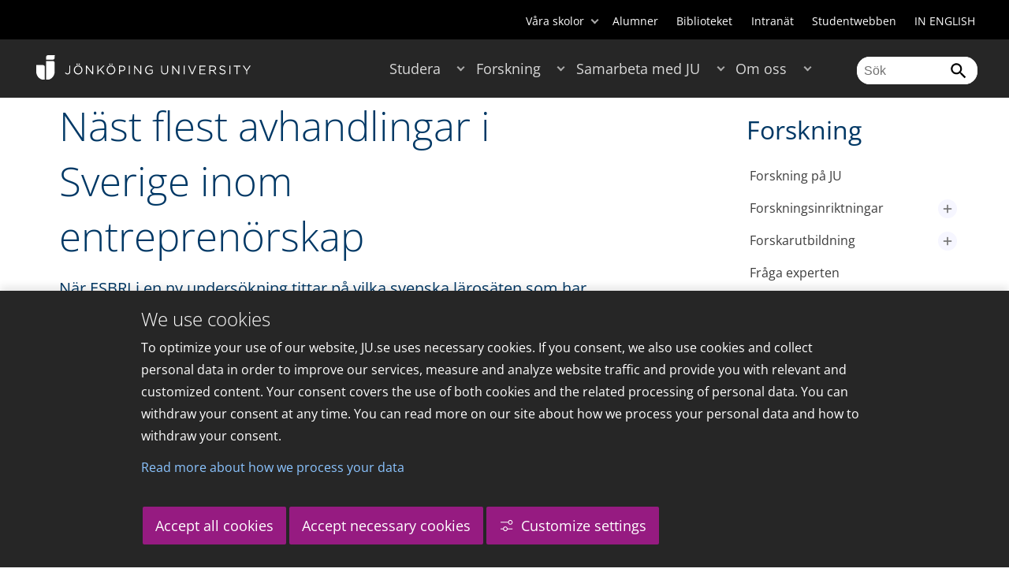

--- FILE ---
content_type: text/html;charset=UTF-8
request_url: https://edit.ju.se/forskning/nyheter/nyhetsarkiv/2024-02-01-nast-flest-avhandlingar-i-sverige-inom-entreprenorskap.html
body_size: 22170
content:
<!DOCTYPE html>
<html lang="sv" class="sv-no-js sv-template-article">
<head>
   <meta charset="UTF-8">
   <script nonce="88652fc0-cf88-11f0-b722-cd63871aa221">(function(c){c.add('sv-js');c.remove('sv-no-js');})(document.documentElement.classList)</script>
   <title>Näst flest avhandlingar i Sverige inom entreprenörskap - Jönköping University</title>
   <link rel="preload" href="/sitevision/system-resource/c17110bc08e48b2c98bf7b6d8e9525e307c2ed8c8aefc8a048d526c7c5ebeae2/js/jquery.js" as="script">
   <link rel="preload" href="/sitevision/system-resource/c17110bc08e48b2c98bf7b6d8e9525e307c2ed8c8aefc8a048d526c7c5ebeae2/envision/envision.js" as="script">
   <link rel="preload" href="/sitevision/system-resource/c17110bc08e48b2c98bf7b6d8e9525e307c2ed8c8aefc8a048d526c7c5ebeae2/js/utils.js" as="script">
   <link rel="preload" href="/sitevision/system-resource/c17110bc08e48b2c98bf7b6d8e9525e307c2ed8c8aefc8a048d526c7c5ebeae2/js/portlets.js" as="script">
                  <meta name="company" content="HJ">
                           <meta name="companyName" content="Jönköping University">
                        <meta name="companyHomepage" content="/">
                     <meta name="publishedAt" content="2024-02-06">
                     <meta name="featureSource" content="">
                        <meta name="contentgroup" content="JU">
               <meta name="viewport" content="width=device-width, initial-scale=1, minimum-scale=1, shrink-to-fit=no">
   <meta name="dcterms.identifier" content="http://ju.se">
   <meta name="dcterms.language" content="sv">
   <meta name="dcterms.format" content="text/html">
   <meta name="dcterms.type" content="text">
   <link rel="stylesheet" type="text/css" href="/2.b3cf64012843bc4e2880001270/1764164924186/sitevision-responsive-grids.css">
   <link rel="stylesheet" type="text/css" href="/2.b3cf64012843bc4e2880001270/1764164943356/sitevision-spacing.css">
   
      <link rel="stylesheet" type="text/css" href="/2.b3cf64012843bc4e2880001270/auto/1764678985839/SiteVision.css">
      <link rel="stylesheet" type="text/css" href="/2.b3cf64012843bc4e2880001270/0/1209/SiteVision.css">
   <link rel="stylesheet" type="text/css" href="/sitevision/system-resource/c17110bc08e48b2c98bf7b6d8e9525e307c2ed8c8aefc8a048d526c7c5ebeae2/css/portlets.css">
   <link rel="stylesheet" type="text/css" href="/sitevision/system-resource/c17110bc08e48b2c98bf7b6d8e9525e307c2ed8c8aefc8a048d526c7c5ebeae2/envision/envision.css">

      <link rel="stylesheet" type="text/css" href="/2.b3cf64012843bc4e2880001270/91.301f495814c6eac257b79/1764164951720/0/sv-template-asset.css">
         <link rel="stylesheet" type="text/css" href="/webapp-resource/5.415ba30518d3ac54829322cc/360.32675a2d19a8c62a26d14742/1763660581034/webapp-assets.css">
      <link rel="stylesheet" type="text/css" href="/webapp-resource/5.415ba30518d3ac54829322cc/360.3293abbe19651fcc4633bab9/1745944987398/webapp-assets.css">
      <link rel="stylesheet" type="text/css" href="/webapp-resource/5.415ba30518d3ac54829322cc/360.68da407a19947626c3914ccb/1758300181454/webapp-assets.css">
      <link rel="stylesheet" type="text/css" href="/webapp-resource/5.415ba30518d3ac54829322cc/360.3d2d468617f823a0f452d5c6/1647873765940/webapp-assets.css">
      <script nonce="88652fc0-cf88-11f0-b722-cd63871aa221">!function(t,e){t=t||"docReady",e=e||window;var n=[],o=!1,c=!1;function d(){if(!o){o=!0;for(var t=0;t<n.length;t++)try{n[t].fn.call(window,n[t].ctx)}catch(t){console&&console.error(t)}n=[]}}function a(){"complete"===document.readyState&&d()}e[t]=function(t,e){if("function"!=typeof t)throw new TypeError("callback for docReady(fn) must be a function");o?setTimeout(function(){t(e)},1):(n.push({fn:t,ctx:e}),"complete"===document.readyState?setTimeout(d,1):c||(document.addEventListener?(document.addEventListener("DOMContentLoaded",d,!1),window.addEventListener("load",d,!1)):(document.attachEvent("onreadystatechange",a),window.attachEvent("onload",d)),c=!0))}}("svDocReady",window);</script>
      <script src="/sitevision/system-resource/c17110bc08e48b2c98bf7b6d8e9525e307c2ed8c8aefc8a048d526c7c5ebeae2/js/jquery.js"></script>
      <link rel="alternate" href="http://ju.se/forskning/nyheter/nyhetsarkiv/2024-02-01-nast-flest-avhandlingar-i-sverige-inom-entreprenorskap.html" hreflang="sv-SE">
   <link rel="alternate" href="http://ju.se/en/research/news/news-archive/2024-02-01-the-second-highest-number-of-doctoral-theses-in-sweden-on-entrepreneurship.html" hreflang="en-GB">
   
	
	
   <meta name="msvalidate.01" content="6C960D71A31F0255B8C4552555699492" />
   <meta name="facebook-domain-verification" content="fxsygecuvld49and9vv0qup8g2m5bg" />
   <meta name="locale" content="sv_SE"/>
<meta name="type" content="sv:article"/>
<meta name="startpage" content="Forskning"/>
<meta name="theme-color" content="#000000">
<meta name="pagename" content="[2024-02-01] Näst flest avhandlingar i Sverige inom entreprenörskap - Forskning"/>
<meta name="depth" content="5"/>
   <script nonce="88652fc0-cf88-11f0-b722-cd63871aa221">
      window.sv = window.sv || {};
      sv.UNSAFE_MAY_CHANGE_AT_ANY_GIVEN_TIME_webAppExternals = {};
      sv.PageContext = {
      pageId: '5.415ba30518d3ac54829322cc',
      siteId: '2.b3cf64012843bc4e2880001270',
      userIdentityId: '',
      userIdentityReadTimeout: 0,
      userLocale: 'sv_SE',
      dev: false,
      csrfToken: '',
      html5: true,
      useServerSideEvents: false,
      nodeIsReadOnly: false
      };
   </script>
      <script nonce="88652fc0-cf88-11f0-b722-cd63871aa221">!function(){"use strict";var t,n={},e={},i={};function r(t){return n[t]=n[t]||{instances:[],modules:{},bundle:{}},n[t]}document.querySelector("html").classList.add("js");var s={registerBootstrapData:function(t,n,i,r,s){var a,o=e[t];o||(o=e[t]={}),(a=o[i])||(a=o[i]={}),a[n]={subComponents:r,options:s}},registerInitialState:function(t,n){i[t]=n},registerApp:function(n){var e=n.applicationId,i=r(e);if(t){var s={};s[e]=i,s[e].instances=[n],t.start(s)}else i.instances.push(n)},registerModule:function(t){r(t.applicationId).modules[t.path]=t},registerBundle:function(t){r(t.applicationId).bundle=t.bundle},getRegistry:function(){return n},setAppStarter:function(n){t=n},getBootstrapData:function(t){return e[t]},getInitialState:function(t){return i[t]}};window.AppRegistry=s}();</script>
   <link rel="stylesheet" type="text/css" media="screen,print" href="/webapp-files/juwebstyles/0.0.277/ju.css"></link>
   <script src="/webapp-files/juwebstyles/0.0.277/main.js"></script>
   <meta property="og:title" content="Näst flest avhandlingar i Sverige inom entreprenörskap" /><meta property="og:url" content="ju.se/forskning/nyheter/nyhetsarkiv/2024-02-01-nast-flest-avhandlingar-i-sverige-inom-entreprenorskap.html" /><meta property="og:description" content="När ESBRI i en ny undersökning tittar på vilka svenska lärosäten som har levererat flest avhandlingar inom innovations- och entreprenörskapsforskning de..." /><meta property="og:image" content="/images/18.415ba30518d3ac54829323ea/1706799230717/Avhandlingar_anp%20(1).jpg" />
   <script type="application/ld+json">{"@context":"https://schema.org/","headline":"Näst flest avhandlingar i Sverige inom entreprenörskap","@type":"NewsArticle","datePublished":"2024-02-06T15:59:47","dateModified":"2024-02-06T15:59:47","description":"När ESBRI i en ny undersökning tittar på vilka svenska lärosäten som har levererat flest avhandlingar inom innovations- och entreprenörskapsforskning de..."}</script>
   <link href="/webapp-files/juwebstyles/0.0.277/fonts/open-sans-v36-latin-regular.woff2" rel="preload" as="font" crossorigin=""></link><link href="/webapp-files/juwebstyles/0.0.277/fonts/open-sans-v36-latin-300.woff2" rel="preload" as="font" crossorigin=""></link><link href="/webapp-files/juwebstyles/0.0.277/fonts/open-sans-v36-latin-700.woff2" rel="preload" as="font" crossorigin=""></link><link href="/webapp-files/juwebstyles/0.0.277/fonts/MaterialIcons-Regular.woff2" rel="preload" as="font" crossorigin=""></link><link href="/webapp-files/juwebstyles/0.0.277/fonts/MaterialIcons-Regular.ttf" rel="preload" as="font" crossorigin=""></link>
   <link rel="canonical" href="https://ju.se/forskning/nyheter/nyhetsarkiv/2024-02-01-nast-flest-avhandlingar-i-sverige-inom-entreprenorskap.html"/>
   <meta name="description" content="När ESBRI i en ny undersökning tittar på vilka svenska lärosäten som har levererat flest avhandlingar inom innovations- och entreprenörskapsforskning de...">
   <meta name="id" content="5.415ba30518d3ac54829322cc">
   
        <meta name="rek:pubdate" content="2024-02-01T16:01:11.000Z">
        <meta name="rek:moddate" content="2024-02-06T15:59:47.000Z">
        
   
            <script nonce="88652fc0-cf88-11f0-b722-cd63871aa221">
                window.__rekai = window.__rekai || {};
                window.__rekai.nonce = '88652fc0-cf88-11f0-b722-cd63871aa221';
                window.__rekai.appdata = {
                    uuid: 'b5b9a769',
                    
                    initSvAutoComplete: false,
                    svAutoCompleteToTarget: false,
                    svAutoCompleteQna: false,
                    svAutoCompleteShowAllBtn: false,
                    isDevEnvironment: false,
                    consent: {
                        hasRekaiConsent: false,
                        hasAcceptedRekaiConsent: false,
                        hasPendingUserConsents: true
                    }
                };
            </script>
            
   <script src="https://static.rekai.se/b5b9a769.js" defer></script>
</head>
<body class=" sv-responsive sv-theme-JUtheme env-m-around--0">
<div  id="svid10_17f1389d14c4be24ce118b32" class="sv-layout"><div class="sv-vertical sv-layout sv-skip-spacer sv-template-layout" id="svid10_415ba30518d3ac548292a655"><div class="sv-vertical sv-layout sv-skip-spacer sv-template-layout" id="svid93_415ba30518d3ac548292a656"><div class="sv-custom-module sv-marketplace-sitevision-cookie-consent sv-skip-spacer sv-template-portlet
" lang="en" id="svid12_415ba30518d3ac548292a0bf"><div id="Cookiebanner"><!-- Cookie-banner --></div><div data-cid="12.415ba30518d3ac548292a0bf"></div><script nonce="88652fc0-cf88-11f0-b722-cd63871aa221" >AppRegistry.registerBootstrapData('12.415ba30518d3ac548292a0bf','12.415ba30518d3ac548292a0bf','AGNOSTIC_RENDERER');</script><script nonce="88652fc0-cf88-11f0-b722-cd63871aa221">AppRegistry.registerInitialState('12.415ba30518d3ac548292a0bf',{"settings":{"displayType":"bannerBottom","message":"To optimize your use of our website, JU.se uses necessary cookies. If you consent, we also use cookies and collect personal data in order to improve our services, measure and analyze website traffic and provide you with relevant and customized content. Your consent covers the use of both cookies and the related processing of personal data. You can withdraw your consent at any time. You can read more on our site about how we process your personal data and how to withdraw your consent.","settingsSubTitle":"Customize cookie settings","cookiePolicyUri":"/en/about-us/about-the-website/personal-data-processing-at-jonkoping-university-gdpr.html","title":"We use cookies","cookiePolicyLinkText":"Read more about how we process your data","usePolicyPage":true,"manageButtonText":"Hantera cookies","buttonType":"acceptAllAndNecessary","openLinkInNewTab":false,"usePiwikPro":false},"categories":[{"id":"necessary","title":"Necessary cookies","description":"Keeps our services secure and working properly. Therefore, they cannot be deactivated.","hasConsent":true},{"id":"functional","title":"Functional cookies","description":"Functional cookies ensure the proper functioning of the website by enabling basic functions such as page navigation and access to secure areas of the website, etc. The website cannot function properly without these cookies.","hasConsent":false,"cookies":["cookies-functional"]},{"id":"analytics","title":"Analytics cookies","description":"Provides us with information about how our website is used. This enables us to maintain, operate and improve the user experience.","hasConsent":false,"cookies":["cookies-analytics"]},{"id":"marketing","title":"Marketing cookies","description":"Marketing cookies are used to track visitors to the site in order to later deliver relevant and engaging advertisements to the individual user.","hasConsent":false,"cookies":["cookies-advertisement"]}],"displayOptions":{"consentOpen":true,"settingsOpen":false},"baseHeadingLevel":2,"customButtonTexts":{"acceptAllCookies":"Accept all cookies","acceptNecessaryCookies":"Accept necessary cookies","settings":"Settings","saveAndAccept":"Save and accept"},"useCustomButtonTexts":true});</script>
<script nonce="88652fc0-cf88-11f0-b722-cd63871aa221">AppRegistry.registerApp({applicationId:'marketplace.sitevision.cookie-consent|1.11.5',htmlElementId:'svid12_415ba30518d3ac548292a0bf',route:'/',portletId:'12.415ba30518d3ac548292a0bf',locale:'en',defaultLocale:'en',webAppId:'marketplace.sitevision.cookie-consent',webAppVersion:'1.11.5',webAppAopId:'360.32675a2d19a8c62a26d14742',webAppImportTime:'1763660581034',requiredLibs:{"react":"18.3.1"},childComponentStateExtractionStrategy:'BY_ID'});</script></div>
<div class="sv-custom-module sv-cookie-loader sv-template-portlet
" id="svid12_415ba30518d3ac548292a0bd"><div id="Cookieloader"><!-- Cookie loader --></div><div data-cid="12.415ba30518d3ac548292a0bd"></div><script nonce="88652fc0-cf88-11f0-b722-cd63871aa221" >AppRegistry.registerBootstrapData('12.415ba30518d3ac548292a0bd','12.415ba30518d3ac548292a0bd','AGNOSTIC_RENDERER');</script><script nonce="88652fc0-cf88-11f0-b722-cd63871aa221">AppRegistry.registerInitialState('12.415ba30518d3ac548292a0bd',{"consentCookies":{"necessary":{"identifier":"cookies-necessary","consent":false,"code":""},"functional":{"identifier":"cookies-functional","consent":false,"code":"\u003cscript>\ngtag('consent', 'update', {'functional_storage': 'granted'});\n\u003c/script>"},"analytics":{"identifier":"cookies-analytics","consent":false,"code":"\u003cscript>\ngtag('consent', 'update', {'analytics_storage': 'granted'});\n\u003c/script>"},"advertisement":{"identifier":"cookies-advertisement","consent":false,"code":"\u003cscript>\ngtag('consent', 'update', {'ad_storage': 'granted'});\ngtag('consent', 'update', {'ad_user_data': 'granted'});\ngtag('consent', 'update', {'ad_personalization': 'granted'});\n\u003c/script>"},"other":{"identifier":"cookies-other","consent":false,"code":""}},"initConsent":false,"headScript":"/download/18.7053f2918c76b81504497f/1714984847839/googleTagManagerHead.js","bodyScript":"","reload":true,"hook":true,"debug":false});</script>
<script nonce="88652fc0-cf88-11f0-b722-cd63871aa221">AppRegistry.registerApp({applicationId:'cookie-loader|0.0.3',htmlElementId:'svid12_415ba30518d3ac548292a0bd',route:'/',portletId:'12.415ba30518d3ac548292a0bd',locale:'sv-SE',defaultLocale:'en',webAppId:'cookie-loader',webAppVersion:'0.0.3',webAppAopId:'360.415ba30518d3ac54829d602',webAppImportTime:'1706703109501',requiredLibs:{"react":"17.0.2"}});</script></div>
</div>
</div>
<div class="sv-script-portlet sv-portlet sv-template-portlet
" id="svid12_35c4ac0b1748baca6cc164b5"><div id="Skiplink"><!-- Skip link --></div><nav class="ju-skip-link">
  <a class="ju-skip-link__link" href="#Mittenspalt">Gå till innehållet</a>
  <a class="ju-skip-link__link" href="#Megameny">Gå till huvudmeny</a>
    <a class="ju-skip-link__link" href="#Meny-0">Gå till innehållsmeny</a>   
    <a class="ju-skip-link__link" href="https://ju.se/om-oss/om-webbplatsen/tillganglighet.html">Rapportera fel</a>
</nav></div>
<div role="navigation" aria-label="Top menu" class="sv-vertical sv-layout sv-template-layout" id="svid10_aeca3f3172bba2fe7a2dfa6"><div class="sv-vertical sv-layout ju-top-header sv-skip-spacer sv-template-layout" id="svid93_aeca3f3172bba2fe7a2dfa7"><div role="navigation" aria-label="top navigation" class="sv-fixed-fluid-grid sv-grid-a1200 sv-layout sv-hide-smartphone sv-skip-spacer sv-template-layout" id="svid10_aeca3f3172bba2fe7a2dfa8"><div class="sv-row sv-layout sv-skip-spacer sv-template-layout" id="svid10_aeca3f3172bba2fe7a2dfa9"><div class="sv-layout sv-skip-spacer sv-column-12 sv-template-layout" id="svid10_aeca3f3172bba2fe7a2dfaa"><div class="sv-script-portlet sv-portlet sv-skip-spacer sv-template-portlet
 c55685"  id="svid12_aeca3f3172bba2fe7a2e371"><div id="Verktyg"><!-- Verktyg --></div><div class="ju-schools">   
            <button>Våra skolor</button>
      <ul id="ju-schools-list">
         <li><a href="https://ju.se/om-oss/halsohogskolan.html">Hälsohögskolan</a></li>
         <li><a href="https://ju.se/om-oss/hogskolan-for-larande-och-kommunikation.html">Högskolan för lärande och kommunikation</a></li>
         <li><a href="https://ju.se/om-oss/tekniska-hogskolan.html">Tekniska högskolan</a></li>
         <li><a href="https://ju.se/om-oss/jonkoping-international-business-school.html">Jönköping International Business School</a></li>
         <li><a href="https://ju.se/om-oss/jonkoping-university-enterprise.html">Jönköping University Enterprise</a></li>         
      </ul>      
      </div>
<ul class="ju-tools">
     <li class="sv-inline"><a href="https://edit.ju.se/alumner.html" title="Alumner">Alumner</a></li>
        <li class="sv-inline"><a href="https://edit.ju.se/bibliotek" title="Biblioteket">Biblioteket</a></li>
        <li class="sv-inline"><a href="https://intranet.hj.se/" title="Intranät" target="_blank">Intranät</a></li>
        <li class="sv-inline"><a href="https://edit.ju.se/student.html" title="Studentwebben">Studentwebben</a></li>
        <li class="sv-inline"> <a id="internationallink" hreflang="en" lang="en" href="/en/research/news/news-archive/2024-02-01-the-second-highest-number-of-doctoral-theses-in-sweden-on-entrepreneurship.html" title="IN ENGLISH">IN ENGLISH</a></li>
  </ul></div>
</div>
</div>
</div>
</div>
</div>
<header class="sv-vertical sv-layout sv-template-layout" id="svid10_aeca3f3172bba2fe7a2e54b"><div class="sv-fixed-fluid-grid sv-grid-a1200 sv-layout sv-skip-spacer sv-template-layout" id="svid10_aeca3f3172bba2fe7a2e527"><div class="sv-row sv-layout sv-skip-spacer sv-template-layout" id="svid10_aeca3f3172bba2fe7a2e528"><div class="sv-vertical sv-layout sv-skip-spacer sv-template-layout" id="svid93_aeca3f3172bba2fe7a2e529"><div class="sv-layout smartphone-column-margins sv-skip-spacer sv-column-3 sv-template-layout" id="svid10_aeca3f3172bba2fe7a2e52a"><div class="sv-vertical sv-layout sv-skip-spacer sv-template-layout" id="svid10_aeca3f3172bba2fe7a2e52b"><div class="sv-script-portlet sv-portlet sv-skip-spacer sv-template-portlet
" id="svid12_aeca3f3172bba2fe7a2e52c"><div id="LogotypScript"><!-- Logotyp Script --></div><a href="https://ju.se/" title="Gå till startsidan" id="ju-logo"><img src="/images/18.1f159f21196f185d27d56208/1748847601071/ju_logo_white.svg" class="sv-noborder sv-svg c90892"  alt="Jönköping University"></a></div>
</div>
</div>
<div class="sv-layout sv-column-7 sv-template-layout c91279"  id="svid10_aeca3f3172bba2fe7a2e52d"><div class="sv-jcrmenu-portlet sv-portlet sv-skip-spacer sv-template-portlet
 c91281"  id="svid12_aeca3f3172bba2fe7a2e52e"><div id="Meny"><!-- Meny --></div><button id="Megameny"></button>







     
    
  
	<nav aria-label="Huvudmeny">
 <ul class="ju-megamenu">
     
  	
    <li class="sv-inline ">
	 	 <a href="https://ju.se/studera.html" class="dummybody c91276" >Studera</a>
	<button aria-expanded="false" aria-label="Expandera undermeny till Studera" title="Expandera undermeny till Studera" class="toggler"></button>		  
        	 <ul>
	 		
		<li class="sv-inline    ">
		    		 		    		    <a href="https://ju.se/studera/valj-utbildning.html" class="dummybody c91276" >Välj utbildning</a>									   
  		   			  <button aria-label="Expandera undermeny till Välj utbildning" title="Expandera undermeny till Välj utbildning" tabindex="-1" class="toggler  "></button>				   
		    	<ul class="extra">
               <li class="ju-hide-desktop">Laddar</li>
         	</ul>
			</li>
	 		
		<li class="sv-inline    ">
		    		 		    		    <a href="https://ju.se/studera/anmalan-och-antagning.html" class="dummybody c91276" >Anmälan och antagning</a>									   
  		   			  <button aria-label="Expandera undermeny till Anmälan och antagning" title="Expandera undermeny till Anmälan och antagning" tabindex="-1" class="toggler  "></button>				   
		    	<ul class="extra">
               <li class="ju-hide-desktop">Laddar</li>
         	</ul>
			</li>
	 		
		<li class="sv-inline    ">
		    		 		    		    <a href="https://ju.se/studera/utlandsstudier.html" class="dummybody c91276" >Utlandsstudier</a>									   
  		   			  <button aria-label="Expandera undermeny till Utlandsstudier" title="Expandera undermeny till Utlandsstudier" tabindex="-1" class="toggler  "></button>				   
		    	<ul class="extra">
               <li class="ju-hide-desktop">Laddar</li>
         	</ul>
			</li>
	 		
		<li class="sv-inline    ">
		    		 		    		    <a href="https://ju.se/studera/bo-och-plugga-i-jonkoping.html" class="dummybody c91276" >Bo och plugga i Jönköping</a>									   
  		   			  <button aria-label="Expandera undermeny till Bo och plugga i Jönköping" title="Expandera undermeny till Bo och plugga i Jönköping" tabindex="-1" class="toggler  "></button>				   
		    	<ul class="extra">
               <li class="ju-hide-desktop">Laddar</li>
         	</ul>
			</li>
	 		
		<li class="sv-inline    ">
		    		 		    		    <a href="https://ju.se/studera/jobb-och-karriar.html" class="dummybody c91276" >Jobb och karriär</a>									   
  		   			  <button aria-label="Expandera undermeny till Jobb och karriär" title="Expandera undermeny till Jobb och karriär" tabindex="-1" class="toggler  "></button>				   
		    	<ul class="extra">
               <li class="ju-hide-desktop">Laddar</li>
         	</ul>
			</li>
	 		
		<li class="sv-inline    ">
		    		 		    		    <a href="https://ju.se/studera/traffa-oss.html" class="dummybody c91276" >Träffa oss</a>									   
  		   			  <button aria-label="Expandera undermeny till Träffa oss" title="Expandera undermeny till Träffa oss" tabindex="-1" class="toggler  "></button>				   
		    	<ul class="extra">
               <li class="ju-hide-desktop">Laddar</li>
         	</ul>
			</li>
	 		
		<li class="sv-inline    ">
		    		 		    		    <a href="https://ju.se/studera/ju-i-sociala-medier.html" class="dummybody c91276" >JU i sociala medier</a>									   
  		   		</li>
	 		
		<li class="sv-inline    ">
		    		 		    		    <a href="https://ju.se/studera/fragor-om-hogre-utbildning.html" class="dummybody c91276" >Frågor om högre utbildning</a>									   
  		   		</li>
	 	 </ul>
      </li>
    
  	
    <li class="sv-inline  active ">
	 	 <a href="https://ju.se/forskning.html" class="dummybody c91276" >Forskning</a>
	<button aria-expanded="false" aria-label="Expandera undermeny till Forskning" title="Expandera undermeny till Forskning" class="toggler"></button>		  
        	 <ul>
	 		
		<li class="sv-inline    ">
		    		 		    		    <a href="https://ju.se/forskning.html" class="dummybody c91276" >Forskning på JU</a>									   
  		   		</li>
	 		
		<li class="sv-inline    ">
		    		 		    		    <a href="https://ju.se/forskning/forskningsinriktningar.html" class="dummybody c91276" >Forskningsinriktningar</a>									   
  		   			  <button aria-label="Expandera undermeny till Forskningsinriktningar" title="Expandera undermeny till Forskningsinriktningar" tabindex="-1" class="toggler  "></button>				   
		    	<ul class="extra">
               <li class="ju-hide-desktop">Laddar</li>
         	</ul>
			</li>
	 		
		<li class="sv-inline    ">
		    		 		    		    <a href="https://ju.se/forskning/forskarutbildning.html" class="dummybody c91276" >Forskarutbildning</a>									   
  		   			  <button aria-label="Expandera undermeny till Forskarutbildning" title="Expandera undermeny till Forskarutbildning" tabindex="-1" class="toggler  "></button>				   
		    	<ul class="extra">
               <li class="ju-hide-desktop">Laddar</li>
         	</ul>
			</li>
	 		
		<li class="sv-inline    ">
		    		 		    		    <a href="https://ju.se/forskning/fraga-experten.html" class="dummybody c91276" >Fråga experten</a>									   
  		   		</li>
	 		
		<li class="sv-inline    ">
		    		 		    		    <a href="https://ju.se/forskning/grants-office.html" class="dummybody c91276" >Grants Office</a>									   
  		   		</li>
	 		
		<li class="sv-inline    ">
		    		 		    		    <a href="https://ju.se/forskning/nyttiggorande-av-forskning--.html" class="dummybody c91276" >Nyttiggörande av forskning  </a>									   
  		   		</li>
	 		
		<li class="sv-inline    ">
		    		 		    		    <a href="https://ju.se/forskning/publikationer.html" class="dummybody c91276" >Publikationer</a>									   
  		   		</li>
	 		
		<li class="sv-inline    ">
		    		 		    		    <a href="https://ju.se/forskning/disputationer.html" class="dummybody c91276" >Disputationer</a>									   
  		   			  <button aria-label="Expandera undermeny till Disputationer" title="Expandera undermeny till Disputationer" tabindex="-1" class="toggler  "></button>				   
		    	<ul class="extra">
               <li class="ju-hide-desktop">Laddar</li>
         	</ul>
			</li>
	 		
		<li class="sv-inline    ">
		    		 		    		    <a href="https://ju.se/om-oss/jobba-pa-ju/hr-strategi-for-forskare.html" class="dummybody c91276" >HR-strategi för forskare</a>									   
  		   		</li>
	 		
		<li class="sv-inline    ">
		    		 		    		    <a href="https://ju.se/portal/vertikals.html" class="dummybody c91276" >Vertikals - vår forskarblogg</a>									   
  		   		</li>
	 	 </ul>
      </li>
    
  	
    <li class="sv-inline ">
	 	 <a href="https://ju.se/samarbeta.html" class="dummybody c91276" >Samarbeta med JU</a>
	<button aria-expanded="false" aria-label="Expandera undermeny till Samarbeta med JU" title="Expandera undermeny till Samarbeta med JU" class="toggler"></button>		  
        	 <ul>
	 		
		<li class="sv-inline    ">
		    		 		    		    <a href="https://ju.se/samarbeta/samarbeta-med-studenter.html" class="dummybody c91276" >Samarbeta med studenter</a>									   
  		   			  <button aria-label="Expandera undermeny till Samarbeta med studenter" title="Expandera undermeny till Samarbeta med studenter" tabindex="-1" class="toggler  "></button>				   
		    	<ul class="extra">
               <li class="ju-hide-desktop">Laddar</li>
         	</ul>
			</li>
	 		
		<li class="sv-inline    ">
		    		 		    		    <a href="https://ju.se/samarbeta/samarbeta-med-forskare.html" class="dummybody c91276" >Samarbeta med forskare</a>									   
  		   			  <button aria-label="Expandera undermeny till Samarbeta med forskare" title="Expandera undermeny till Samarbeta med forskare" tabindex="-1" class="toggler  "></button>				   
		    	<ul class="extra">
               <li class="ju-hide-desktop">Laddar</li>
         	</ul>
			</li>
	 		
		<li class="sv-inline    ">
		    		 		    		    <a href="https://ju.se/samarbeta/samarbetspartners.html" class="dummybody c91276" >Samarbetspartners</a>									   
  		   			  <button aria-label="Expandera undermeny till Samarbetspartners" title="Expandera undermeny till Samarbetspartners" tabindex="-1" class="toggler  "></button>				   
		    	<ul class="extra">
               <li class="ju-hide-desktop">Laddar</li>
         	</ul>
			</li>
	 		
		<li class="sv-inline    ">
		    		 		    		    <a href="https://ju.se/samarbeta/internationella-samarbeten.html" class="dummybody c91276" >Internationella samarbeten</a>									   
  		   			  <button aria-label="Expandera undermeny till Internationella samarbeten" title="Expandera undermeny till Internationella samarbeten" tabindex="-1" class="toggler  "></button>				   
		    	<ul class="extra">
               <li class="ju-hide-desktop">Laddar</li>
         	</ul>
			</li>
	 		
		<li class="sv-inline    ">
		    		 		    		    <a href="https://ju.se/samarbeta/event-och-konferenser.html" class="dummybody c91276" >Event och konferenser</a>									   
  		   			  <button aria-label="Expandera undermeny till Event och konferenser" title="Expandera undermeny till Event och konferenser" tabindex="-1" class="toggler  "></button>				   
		    	<ul class="extra">
               <li class="ju-hide-desktop">Laddar</li>
         	</ul>
			</li>
	 		
		<li class="sv-inline    ">
		    		 		    		    <a href="https://ju.se/studera/valj-utbildning/kompetensutveckling---uppdragsutbildning.html" class="dummybody c91276" >Uppdragsutbildning</a>									   
  		   		</li>
	 		
		<li class="sv-inline    ">
		    		 		    		    <a href="https://ju.se/samarbeta/annonsera-till-studenter.html" class="dummybody c91276" >Annonsera till studenter</a>									   
  		   		</li>
	 		
		<li class="sv-inline    ">
		    		 		    		    <a href="https://ju.se/portal/educate.html" class="dummybody c91276" >EDUCATE - Högskolepedagogiskt centrum</a>									   
  		   		</li>
	 	 </ul>
      </li>
    
  	
    <li class="sv-inline ">
	 	 <a href="https://ju.se/om-oss.html" class="dummybody c91276" >Om oss</a>
	<button aria-expanded="false" aria-label="Expandera undermeny till Om oss" title="Expandera undermeny till Om oss" class="toggler"></button>		  
        	 <ul>
	 		
		<li class="sv-inline    ">
		    		 		    		    <a href="https://ju.se/om-oss/jonkoping-university.html" class="dummybody c91276" >Jönköping University</a>									   
  		   		</li>
	 		
		<li class="sv-inline  indented    ">
		    		 		    		    <a href="https://ju.se/om-oss/halsohogskolan.html" class="dummybody c91276" >Hälsohögskolan</a>									   
  		   			  <button aria-label="Expandera undermeny till Hälsohögskolan" title="Expandera undermeny till Hälsohögskolan" tabindex="-1" class="toggler  "></button>				   
		    	<ul class="extra">
               <li class="ju-hide-desktop">Laddar</li>
         	</ul>
			</li>
	 		
		<li class="sv-inline  indented    ">
		    		 		    		    <a href="https://ju.se/om-oss/hogskolan-for-larande-och-kommunikation.html" class="dummybody c91276" >Högskolan för lärande och kommunikation</a>									   
  		   			  <button aria-label="Expandera undermeny till Högskolan för lärande och kommunikation" title="Expandera undermeny till Högskolan för lärande och kommunikation" tabindex="-1" class="toggler  "></button>				   
		    	<ul class="extra">
               <li class="ju-hide-desktop">Laddar</li>
         	</ul>
			</li>
	 		
		<li class="sv-inline  indented    ">
		    		 		    		    <a href="https://ju.se/om-oss/jonkoping-international-business-school.html" class="dummybody c91276" >Jönköping International Business School</a>									   
  		   			  <button aria-label="Expandera undermeny till Jönköping International Business School" title="Expandera undermeny till Jönköping International Business School" tabindex="-1" class="toggler  "></button>				   
		    	<ul class="extra">
               <li class="ju-hide-desktop">Laddar</li>
         	</ul>
			</li>
	 		
		<li class="sv-inline  indented    ">
		    		 		    		    <a href="https://ju.se/om-oss/tekniska-hogskolan.html" class="dummybody c91276" >Tekniska Högskolan</a>									   
  		   			  <button aria-label="Expandera undermeny till Tekniska Högskolan" title="Expandera undermeny till Tekniska Högskolan" tabindex="-1" class="toggler  "></button>				   
		    	<ul class="extra">
               <li class="ju-hide-desktop">Laddar</li>
         	</ul>
			</li>
	 		
		<li class="sv-inline  indented    ">
		    		 		    		    <a href="https://ju.se/om-oss/jonkoping-university-enterprise.html" class="dummybody c91276" >Jönköping University Enterprise</a>									   
  		   		</li>
	 		
		<li class="sv-inline  indented    ">
		    		 		    		    <a href="https://ju.se/om-oss/hogskoleservice.html" class="dummybody c91276" >Högskoleservice</a>									   
  		   			  <button aria-label="Expandera undermeny till Högskoleservice" title="Expandera undermeny till Högskoleservice" tabindex="-1" class="toggler  "></button>				   
		    	<ul class="extra">
               <li class="ju-hide-desktop">Laddar</li>
         	</ul>
			</li>
	 		
		<li class="sv-inline    ">
		    		 		    		    <a href="https://ju.se/om-oss/organisation-och-ledning.html" class="dummybody c91276" >Organisation och ledning</a>									   
  		   			  <button aria-label="Expandera undermeny till Organisation och ledning" title="Expandera undermeny till Organisation och ledning" tabindex="-1" class="toggler  "></button>				   
		    	<ul class="extra">
               <li class="ju-hide-desktop">Laddar</li>
         	</ul>
			</li>
	 		
		<li class="sv-inline    ">
		    		 		    		    <a href="https://ju.se/om-oss/vision-och-malomraden.html" class="dummybody c91276" >Vision och målområden</a>									   
  		   			  <button aria-label="Expandera undermeny till Vision och målområden" title="Expandera undermeny till Vision och målområden" tabindex="-1" class="toggler  "></button>				   
		    	<ul class="extra">
               <li class="ju-hide-desktop">Laddar</li>
         	</ul>
			</li>
	 		
		<li class="sv-inline    ">
		    		 		    		    <a href="https://ju.se/om-oss/fakta-om-ju.html" class="dummybody c91276" >Fakta om JU</a>									   
  		   			  <button aria-label="Expandera undermeny till Fakta om JU" title="Expandera undermeny till Fakta om JU" tabindex="-1" class="toggler  "></button>				   
		    	<ul class="extra">
               <li class="ju-hide-desktop">Laddar</li>
         	</ul>
			</li>
	 		
		<li class="sv-inline    ">
		    		 		    		    <a href="https://ju.se/om-oss/kontakt-och-press.html" class="dummybody c91276" >Kontakt och press</a>									   
  		   			  <button aria-label="Expandera undermeny till Kontakt och press" title="Expandera undermeny till Kontakt och press" tabindex="-1" class="toggler  "></button>				   
		    	<ul class="extra">
               <li class="ju-hide-desktop">Laddar</li>
         	</ul>
			</li>
	 		
		<li class="sv-inline    ">
		    		 		    		    <a href="https://ju.se/om-oss/jobba-pa-ju.html" class="dummybody c91276" >Jobba på JU</a>									   
  		   			  <button aria-label="Expandera undermeny till Jobba på JU" title="Expandera undermeny till Jobba på JU" tabindex="-1" class="toggler  "></button>				   
		    	<ul class="extra">
               <li class="ju-hide-desktop">Laddar</li>
         	</ul>
			</li>
	 		
		<li class="sv-inline    ">
		    		 		    		    <a href="https://ju.se/om-oss/varumarkesplattform.html" class="dummybody c91276" >Varumärkesplattform</a>									   
  		   			  <button aria-label="Expandera undermeny till Varumärkesplattform" title="Expandera undermeny till Varumärkesplattform" tabindex="-1" class="toggler  "></button>				   
		    	<ul class="extra">
               <li class="ju-hide-desktop">Laddar</li>
         	</ul>
			</li>
	 	 </ul>
      </li>
    
    
	   
	   
<li class="sv-inline ju-hide-desktop">
  <a href="#" onclick="$('.toggler',$(this).parent()).click();" class="dummybody">Ingångar</a>		   
	<button title="Expand" class="toggler">			   
	</button>		   
  <ul>
	 <li class="sv-inline"><a href="/alumner.html">Alumner</a></li>
	 <li class="sv-inline"><a href="/bibl">Biblioteket</a></li>
	 <li class="sv-inline"><a href="/student">Student</a></li>
	 <li class="sv-inline"><a href="https://intranet.hj.se">Intranät</a></li>
  </ul>
</li>  
    <li class="sv-inline ju-hide-desktop langswitch">    
              <a id="transeng" href="/en/research/news/news-archive/2024-02-01-the-second-highest-number-of-doctoral-theses-in-sweden-on-entrepreneurship.html" lang="en" hreflang="en">In English</a>
           </li>  
		
</ul>
</nav>
</div>
</div>
<div class="sv-layout sv-column-2 sv-template-layout" id="svid10_aeca3f3172bba2fe7a2e52f"><div class="sv-vertical sv-layout sv-skip-spacer sv-template-layout c91249"  id="svid10_aeca3f3172bba2fe7a2e530"><div class="sv-custom-module sv-sok-dynamic sv-skip-spacer sv-template-portlet
" id="svid12_209e328217fdf3e09b34bc9"><div id="searchwebapp"><!-- search-webapp --></div><div data-cid="b34dcf10-1ecc-6f16-5699-e9ef1f55edc4"><script type="text/javascript" src="/webapp-files/5.415ba30518d3ac54829322cc/360.6e7d594919903da225c548/1756713726208/main.js">
</script>

<div class="app">

</div></div><script nonce="88652fc0-cf88-11f0-b722-cd63871aa221">AppRegistry.registerBootstrapData('12.209e328217fdf3e09b34bc9','b34dcf10-1ecc-6f16-5699-e9ef1f55edc4','main',[],undefined);</script><script nonce="88652fc0-cf88-11f0-b722-cd63871aa221">AppRegistry.registerInitialState('12.209e328217fdf3e09b34bc9',{"locale":"sv","staff":"show","params":{},"template":"ajax3","facets":{"current":{"company.keyword":[],"contentgroup.keyword":[],"type.keyword":[]},"default":{"company.keyword":[],"contentgroup.keyword":[],"type.keyword":[]}},"config":{"title":"","locale":"sv","searchpage":"/sok.html","enSearchPage":"/en/search.html"},"searchurl":{"/search":"/appresource/5.415ba30518d3ac54829322cc/12.209e328217fdf3e09b34bc9/search","/person":"/appresource/5.415ba30518d3ac54829322cc/12.209e328217fdf3e09b34bc9/person","/ajax":"/appresource/5.415ba30518d3ac54829322cc/12.209e328217fdf3e09b34bc9/ajax","/related":"/appresource/5.415ba30518d3ac54829322cc/12.209e328217fdf3e09b34bc9/related"},"route":"/"});</script>
<script nonce="88652fc0-cf88-11f0-b722-cd63871aa221">AppRegistry.registerApp({applicationId:'sok-dynamic|0.0.30',htmlElementId:'svid12_209e328217fdf3e09b34bc9',route:'/',portletId:'12.209e328217fdf3e09b34bc9',locale:'sv-SE',defaultLocale:'en',webAppId:'sok-dynamic',webAppVersion:'0.0.30',webAppAopId:'360.6e7d594919903da225c548',webAppImportTime:'1756713726208',requiredLibs:{},childComponentStateExtractionStrategy:'BY_ID'});</script></div>
</div>
</div>
</div>
</div>
</div>
</header>
<main class="sv-vertical sv-layout sv-template-layout c91235"  id="svid10_17f1389d14c4be24ce118b34"><div class="sv-vertical sv-layout sv-skip-spacer sv-template-layout c55667"  id="svid10_301f495814c6eac257bf851"><div class="sv-vertical sv-layout sv-skip-spacer sv-template-layout" id="svid10_29ebc254170aa82c5bd508e"><div class="sv-vertical sv-layout sv-skip-spacer sv-template-layout" id="svid93_29ebc254170aa82c5bd508f"><div class="sv-custom-module sv-feature-webapp sv-skip-spacer sv-template-portlet
 c91261"  id="svid12_3d2d468617f823a0f452cdc3"><div id="featurewebapp"><!-- feature-webapp --></div><div data-cid="939d2503-a6e2-6014-9f40-397b882cc632"></div><script nonce="88652fc0-cf88-11f0-b722-cd63871aa221">AppRegistry.registerBootstrapData('12.3d2d468617f823a0f452cdc3','939d2503-a6e2-6014-9f40-397b882cc632','main',[],undefined);</script><script nonce="88652fc0-cf88-11f0-b722-cd63871aa221">AppRegistry.registerInitialState('12.3d2d468617f823a0f452cdc3',{"page":null,"image":false,"featuretext":"","route":"/"});</script>
<script nonce="88652fc0-cf88-11f0-b722-cd63871aa221">AppRegistry.registerApp({applicationId:'feature-webapp|0.0.2',htmlElementId:'svid12_3d2d468617f823a0f452cdc3',route:'/',portletId:'12.3d2d468617f823a0f452cdc3',locale:'sv-SE',defaultLocale:'en',webAppId:'feature-webapp',webAppVersion:'0.0.2',webAppAopId:'360.3d2d468617f823a0f452d5c6',webAppImportTime:'1647873765940',requiredLibs:{},childComponentStateExtractionStrategy:'BY_ID'});</script></div>
</div>
</div>
<div class="sv-script-portlet sv-portlet sv-template-portlet
" id="svid12_3338e021505bc9159a14de9"><div id="EmergencyInformation"><!-- Emergency Information --></div>   <style>
      .importantInfo {
         padding:10px;
         text-align:center;
      }

      .importantInfo > .container {
         max-width:1200px;
         margin:auto;
         text-align:left;
         background-color: white;
         padding: 20px;      
         margin:0 auto 20px auto;
         border: 1px solid #989898;      
      }

      .importantInfo > .container.emergency {
         border-left:20px solid red;
      }   

      .importantInfo > .container.warning {
         border-left:20px solid #ffbe00;
      }   

      .importantInfo > .container.notice {
         border-left:20px solid #006dff;
      }
   </style>


   </div>
</div>
<div id="svid94_17f1389d14c4be24ce118bdf"><div class="sv-vertical sv-layout sv-skip-spacer sv-template-layout c91252"  id="svid10_5ac22d315b4aac3506dd7b"><div class="sv-vertical sv-layout sv-skip-spacer sv-template-layout c91243"  id="svid10_7667ac871722189f922d29e"><div class="sv-script-portlet sv-portlet sv-skip-spacer sv-template-portlet
 c91240"  id="svid12_3250cc5e14d2de113be126ec"><div id="Brodsmulor"><!-- Brödsmulor --></div><nav id="ju-breadcrumbs" class="ju-breadcrumbs c91232" aria-label="Breadcrumbs"  >
  <ol>
    <li>     
              <a class="normal" href="/">Hem</a>

     </li>
        <li>
      
      
      <a href="/forskning.html" class="normal">Forskning</a>
    </li>
        <li>
      
      
      <a href="/forskning/nyheter.html" class="normal">Nyheter</a>
    </li>
         
    <li>
                [2024-02-01] Näst flest avhandlingar i Sverige inom entreprenörskap
     </li>
  </ol>
</nav>

</div>
</div>
<div class="sv-fixed-fluid-grid sv-grid-a1200 sv-layout sv-template-layout c91263"  id="svid10_17f1389d14c4be24ce118bef"><div class="sv-layout sv-skip-spacer sv-column-7 sv-template-layout" id="svid10_17f1389d14c4be24ce118bf1"><div class="sv-vertical sv-layout sv-skip-spacer sv-template-layout" id="svid10_301f495814c6eac257b69"><div id="svid94_301f495814c6eac257b80"><div class="sv-vertical sv-layout sv-skip-spacer sv-template-layout" id="svid10_301f495814c6eac257b81"><div id="svid94_415ba30518d3ac54829322d3" class="pagecontent sv-layout"><div id="Mittenspalt"><!-- Mittenspalt --></div><div class="sv-text-portlet sv-use-margins sv-skip-spacer" id="svid12_415ba30518d3ac54829322d4"><div id="Rubrik"><!-- Rubrik --></div><div class="sv-text-portlet-content"><h1 class="heading-1" id="h-NastflestavhandlingariSverigeinomentreprenorskap">Näst flest avhandlingar i Sverige inom entreprenörskap</h1></div></div>
<div class="sv-text-portlet sv-use-margins" id="svid12_415ba30518d3ac54829322d5"><div id="Ingress"><!-- Ingress --></div><div class="sv-text-portlet-content"><p class="preamble">När ESBRI i en ny undersökning tittar på vilka svenska lärosäten som har levererat flest avhandlingar inom innovations- och entreprenörskapsforskning de senaste fyra åren så kommer Jönköping International Business School (JIBS), Jönköping University, på en andraplats.</p></div></div>
<div class="sv-image-portlet sv-portlet c91402"  id="svid12_415ba30518d3ac54829323ec"><div id="Bild"><!-- Bild --></div><img alt="" class="sv-noborder c96788"  width="1920" height="1302" srcset="/images/18.415ba30518d3ac54829323ea/1706799230717/x160p/Avhandlingar_anp%20(1).jpg 160w, /images/18.415ba30518d3ac54829323ea/1706799230717/x320p/Avhandlingar_anp%20(1).jpg 320w, /images/18.415ba30518d3ac54829323ea/1706799230717/x480p/Avhandlingar_anp%20(1).jpg 480w, /images/18.415ba30518d3ac54829323ea/1706799230717/x640p/Avhandlingar_anp%20(1).jpg 640w, /images/18.415ba30518d3ac54829323ea/1706799230717/x800p/Avhandlingar_anp%20(1).jpg 800w, /images/18.415ba30518d3ac54829323ea/1706799230717/x960p/Avhandlingar_anp%20(1).jpg 960w, /images/18.415ba30518d3ac54829323ea/1706799230717/x1120p/Avhandlingar_anp%20(1).jpg 1120w, /images/18.415ba30518d3ac54829323ea/1706799230717/x1280p/Avhandlingar_anp%20(1).jpg 1280w, /images/18.415ba30518d3ac54829323ea/1706799230717/x1440p/Avhandlingar_anp%20(1).jpg 1440w, /images/18.415ba30518d3ac54829323ea/1706799230717/x1600p/Avhandlingar_anp%20(1).jpg 1600w, /images/18.415ba30518d3ac54829323ea/1706799230717/x1760p/Avhandlingar_anp%20(1).jpg 1760w, /images/18.415ba30518d3ac54829323ea/1706799230717/Avhandlingar_anp%20(1).jpg 1920w" sizes="100vw" src="/images/18.415ba30518d3ac54829323ea/1706799230717/Avhandlingar_anp%20(1).jpg"></div>
<div class="sv-text-portlet sv-use-margins" id="svid12_415ba30518d3ac54829322d6"><div id="Innehall"><!-- Innehåll --></div><div class="sv-text-portlet-content"><p class="normal">Mellan 2020 och 2023 doktorerade totalt 159 personer inom innovations- och entreprenörskapsforskning på 23 lärosäten i Sverige, varav 16 vid JIBS. Etta är Lunds universitet, som under perioden publicerade 19 avhandlingar.</p><p class="normal">- Det är mycket hedrande att vi placerar oss så högt upp på listan. Entreprenörskapsforskningen har varit en central del av vårt fokus under många år. För att fortsätta stärka vår position inför framtiden investerar vi strategiskt i vårt profilområde, som vi kallar &quot;Entrepreneurship in Context&quot;. Det handlar om att locka duktiga forskare med olika specialområden, men som förenas av sitt intresse för entreprenörskap, säger Johan Klaesson, vd och akademisk ledare vid JIBS.</p><h2 class="heading-2" id="h-Kombinerarvetenskapligexcellensochpraktiskrelevans">Kombinerar vetenskaplig excellens och praktisk relevans</h2><p class="normal">Ända sedan starten 1994 har JIBS i sin forskning fokuserat på att kombinera vetenskaplig excellens och praktisk relevans. Småland och Jönköpingsregionen har en lång tradition av entreprenörskap och här finns många små och medelstora företag med en hög grad av internationalisering. Ambitionen på JIBS har alltid varit att utveckla och behålla täta relationer med företag och andra organisationer i regionen. JIBS har fokuserat forskningen till de tre tvärvetenskapliga områdena entreprenörskap, ägande och förnyelse, vilket har gett resultat. Forskningen inom entreprenörskap tillhör toppskiktet i världen.</p><h2 class="heading-2" id="h-Kvinnorimajoritet">Kvinnor i majoritet</h2><p class="normal">En utmärkande detalj i ESBRIS granskning är att en majoritet av de doktorander som disputerat inom innovations- och entreprenörskapsforskning i Sverige är kvinnor – vilket även är fallet på JIBS.</p><p class="normal">- Det är fantastiskt att se hur forskningen inom området innovationer och entreprenörskap fortsätter att blomstra. Även om vissa institutioner producerar fler avhandlingar, noterar jag att en majoritet av alla svenska lärosäten är engagerade inom detta forskningsområde. Det är glädjande att se att kvinnor fortsätter att ta tätpositionen, precis som under tidigare år, säger Johan Klaesson.</p></div></div>
<div class="sv-text-portlet sv-use-margins" id="svid12_415ba30518d3ac54829323ff"><div id="Text"><!-- Text --></div><div class="sv-vertical sv-layout light ju-puff sv-skip-spacer c91260" ><div class="sv-vertical sv-layout sv-skip-spacer sv-decoration-content"><div class="sv-text-portlet-content"><h2 class="heading-2" id="h-FaktaomESBRI">Fakta om ESBRI</h2><p class="normal">Stiftelsen Esbri, Entrepreneurship and Small Business Research Institute, grundades 1996 och arbetar med att sprida forskningsbaserad kunskap om innovation, entreprenörskap och småföretagande.</p><p class="normal"> </p><p class="normal">Syftet är att öka kunskapen om dessa frågor i samhället och bidra till Sveriges konkurrenskraft. Det gör degenom att skriva populärvetenskapliga nyhetsartiklar om den senaste forskningen på området. De arrangerar också digitala och fysiska events där nationella och internationella innovations- och entreprenörskapsforskare berättar om sin senaste forskning. Esbri har tillgång till ett omfattande nationellt och internationellt nätverk.</p><p class="normal"> </p><p class="normal">Esbri vänder sig till en bred allmänhet med intresse för innovations- och entreprenörskapsforskning, såväl som till företagare, forskare, experter, politiker och andra beslutsfattare.</p><p class="normal"> </p><p class="normal"><a href="https://esbri.se/lista-ett-fyrverkeri-av-entreprenorskapsforskning/">Länk till undersökningen på esbri.se</a></p></div></div>
</div>
</div>
</div><div class="sv-script-portlet sv-portlet sv-hide-smartphone sv-skip-spacer sv-template-portlet
 c91253"  id="svid12_22d860b7154e504571c1ceaa"><div id="datescriptejsmartphone"><!-- datescript (ej smartphone) --></div><div class="c91294">2024-02-01</div></div>
</div>
<div class="sv-vertical sv-layout sv-template-layout" id="svid10_2917540815ff08122482e03e"><div class="sv-vertical sv-layout sv-skip-spacer sv-template-layout" id="svid93_2917540815ff08122482e048"></div>
</div>
<div class="sv-custom-module sv-marketplace-sitevision-toTop sv-template-portlet
" id="svid12_688744571947dd098002c10b"><div id="Tilltoppen"><!-- Till toppen --></div><div data-cid="12.688744571947dd098002c10b"></div><script nonce="88652fc0-cf88-11f0-b722-cd63871aa221" >AppRegistry.registerBootstrapData('12.688744571947dd098002c10b','12.688744571947dd098002c10b','AGNOSTIC_RENDERER');</script><script nonce="88652fc0-cf88-11f0-b722-cd63871aa221">AppRegistry.registerInitialState('12.688744571947dd098002c10b',{"color":"brand","icon":"angleBoldUp","distanceToShowIcon":"200","position":"right","size":"small","visibleInMobile":true,"useLabel":true,"borderRadius":"borderRound"});</script>
<script nonce="88652fc0-cf88-11f0-b722-cd63871aa221">AppRegistry.registerApp({applicationId:'marketplace.sitevision.toTop|2.1.0',htmlElementId:'svid12_688744571947dd098002c10b',route:'/',portletId:'12.688744571947dd098002c10b',locale:'sv-SE',defaultLocale:'en',webAppId:'marketplace.sitevision.toTop',webAppVersion:'2.1.0',webAppAopId:'360.3293abbe19651fcc4633bab9',webAppImportTime:'1745944987398',requiredLibs:{"react":"18.3.1"},childComponentStateExtractionStrategy:'BY_ID'});</script></div>
</div></div>
<div class="sv-vertical sv-layout sv-hide-smartphone sv-template-layout c91234"  id="svid10_2e5becb214cbba314bbb699"><div class="sv-script-portlet sv-portlet sv-skip-spacer sv-template-portlet
" id="svid12_451ade7415125129abdb1ca9"><div id="Script"><!-- Script --></div><div class="shareicons">
   <a class="facebookShare" onclick="ga('send', 'event', 'shareClick', 'Facebook', 'http://ju.se/forskning/nyheter/nyhetsarkiv/2024-02-01-nast-flest-avhandlingar-i-sverige-inom-entreprenorskap.html');" href="https://facebook.com/sharer/sharer.php?u=http://ju.se/forskning/nyheter/nyhetsarkiv/2024-02-01-nast-flest-avhandlingar-i-sverige-inom-entreprenorskap.html"><img width="42" height="42" alt="Share this page on Facebook" src="/images/18.451ade7415125129abdad177/1450093130247/sharefacebook.png"></img></a>
   <a class="twitterShare" onclick="ga('send', 'event', 'shareClick', 'Twitter', 'http://ju.se/forskning/nyheter/nyhetsarkiv/2024-02-01-nast-flest-avhandlingar-i-sverige-inom-entreprenorskap.html');" href="https://twitter.com/share?url=http://ju.se/forskning/nyheter/nyhetsarkiv/2024-02-01-nast-flest-avhandlingar-i-sverige-inom-entreprenorskap.html"><img width="42" height="42"  alt="Share this page on Twitter" src="/images/18.451ade7415125129abdad1f7/1450093545178/sharetwitter.png"></img></a>   
   <a class="linkedInShare" onclick="ga('send', 'event', 'shareClick', 'LinkedIn', 'http://ju.se/forskning/nyheter/nyhetsarkiv/2024-02-01-nast-flest-avhandlingar-i-sverige-inom-entreprenorskap.html');" href="https://www.linkedin.com/shareArticle?mini=true&url=http://ju.se/forskning/nyheter/nyhetsarkiv/2024-02-01-nast-flest-avhandlingar-i-sverige-inom-entreprenorskap.html"><img width="42" height="42"  alt="Share this page on LinkedIn" src="/images/18.1ae6dae916e692176de11645/1574065222581/sharelinkedin.png"></img></a>
	<a class="mailShare" onclick="ga('send', 'event', 'shareClick', 'Mail', 'http://ju.se/forskning/nyheter/nyhetsarkiv/2024-02-01-nast-flest-avhandlingar-i-sverige-inom-entreprenorskap.html');" href="mailto:?body=http://ju.se/forskning/nyheter/nyhetsarkiv/2024-02-01-nast-flest-avhandlingar-i-sverige-inom-entreprenorskap.html"><img width="42" height="42"  alt="Share this page through mail" src="/images/18.451ade7415125129abdad26e/1450094351891/sharemail.png"></img></a>
   <a class="printShare" onclick="ga('send', 'event', 'shareClick', 'Print', 'http://ju.se/forskning/nyheter/nyhetsarkiv/2024-02-01-nast-flest-avhandlingar-i-sverige-inom-entreprenorskap.html');window.print();" href="#"><img width="42" height="42"  alt="Print this page" src="/images/18.451ade7415125129abdad26f/1450094356470/shareprinter.png"></img></a>
</div>
</div>
</div>
</div>
<div role="navigation" aria-label="Side menu" class="sv-layout smartphone100 sv-column-3 sv-template-layout" id="svid10_301f495814c6eac257b40"><div class="sv-script-portlet sv-portlet sv-skip-spacer sv-template-portlet
" id="svid12_17f1389d14c4be24ce118bf2"><div id="Meny-0"><!-- Meny --></div><aside aria-label="Sidonavigation">
  <div id="ju-sidemenu">
             <a href="https://ju.se/forskning.html" class="heading-2">Forskning</a>
                   <ul id="nav-Forskning1283878"><li class="empty"><div><a href="https://ju.se/forskning.html">Forskning på JU</a></div></li><li class=""><div><a href="https://ju.se/forskning/forskningsinriktningar.html">Forskningsinriktningar</a><button aria-label="Expandera undermeny till Forskningsinriktningar" title="Expandera undermeny till Forskningsinriktningar" aria-expanded="false" class="toggler" aria-controls="nav-Forskningsinriktningar123614"></button></div><ul id="nav-Forskningsinriktningar123614"><li class="empty"><div><a href="https://ju.se/en/research/research-groups/cefeo.html">Centre for Family Entrepreneurship and Ownership (CeFEO)</a></div></li><li class=""><div><a href="https://ju.se/forskning/forskningsinriktningar/child.html">CHILD</a><button aria-label="Expandera undermeny till CHILD" title="Expandera undermeny till CHILD" aria-expanded="false" class="toggler" aria-controls="nav-CHILD1320053"></button></div><ul id="nav-CHILD1320053"><li class=""><div><a href="https://ju.se/forskning/forskningsinriktningar/child/om-oss.html">Om oss</a><button aria-label="Expandera undermeny till Om oss" title="Expandera undermeny till Om oss" aria-expanded="false" class="toggler" aria-controls="nav-Om-oss1320056"></button></div><ul id="nav-Om-oss1320056"><li class=""><div><a href="https://ju.se/forskning/forskningsinriktningar/child/omoss/nyheter.4.1955885e12ac2d542d2800011836.html">Nyheter</a><button aria-label="Expandera undermeny till Nyheter" title="Expandera undermeny till Nyheter" aria-expanded="false" class="toggler" aria-controls="nav-Nyheter1813"></button></div><ul id="nav-Nyheter1813"><li class="empty"><div><a href="https://ju.se/forskning/forskningsinriktningar/child/omoss/nyheter/arkiveradenyheter.4.36cc45d41789b9e7fd3ec39.html">Arkiverade nyheter</a></div></li><li class="empty"><div><a href="https://ju.se/forskning/forskningsinriktningar/child/omoss/nyheter/childisocialamedier.4.76ff8d67184948d2bff12367.html">CHILD i sociala medier</a></div></li></ul></li></ul></li><li class="empty"><div><a href="https://ju.se/forskning/forskningsinriktningar/child/seminarier.html">Seminarier</a></div></li><li class="empty"><div><a href="https://ju.se/forskning/forskningsinriktningar/child/forskare.html">Forskare</a></div></li><li class="empty"><div><a href="https://ju.se/forskning/forskningsinriktningar/child/forskningsprojekt.html">Forskningsprojekt</a></div></li><li class="empty"><div><a href="https://ju.se/forskning/forskningsinriktningar/child/publikationer.html">Publikationer</a></div></li><li class=""><div><a href="https://ju.se/forskning/forskningsinriktningar/child/samverkan-och-inkluderande-forskning.html">Samverkan och inkluderande forskning</a><button aria-label="Expandera undermeny till Samverkan och inkluderande forskning" title="Expandera undermeny till Samverkan och inkluderande forskning" aria-expanded="false" class="toggler" aria-controls="nav-Samverkan-och-inkluderande-forskning1320897"></button></div><ul id="nav-Samverkan-och-inkluderande-forskning1320897"><li class="empty"><div><a href="https://ju.se/forskning/forskningsinriktningar/child/samverkan-och-inkluderande-forskning/langvariga-forskningssamarbeten-med-universitet-och-i-projektomraden.html">Långvariga forskningssamarbeten med universitet och i projektområden</a></div></li><li class="empty"><div><a href="https://ju.se/forskning/forskningsinriktningar/child/samverkan-och-inkluderande-forskning/eu-program.html">EU-program</a></div></li><li class="empty"><div><a href="https://ju.se/forskning/forskningsinriktningar/child/samverkan-och-inkluderande-forskning/forskarskola-i-specialpedagogik-med-inriktning-pa-tidiga-insatser-i-larandemiljoer.html">Forskarskola i specialpedagogik med inriktning på tidiga insatser i lärandemiljöer</a></div></li><li class="empty"><div><a href="https://ju.se/forskning/forskningsinriktningar/child/samverkan-och-inkluderande-forskning/karta-over-internationella-samarbeten.html">Karta över internationella samarbeten</a></div></li><li class="empty"><div><a href="https://ju.se/forskning/forskningsinriktningar/child/samverkan-och-inkluderande-forskning/samarbete-med-den-offentliga-sektorn.html">Samarbete med den offentliga sektorn</a></div></li><li class="empty"><div><a href="https://ju.se/forskning/forskningsinriktningar/child/samverkan-och-inkluderande-forskning/samarbete-med-linkopings-universitet-och-orebro-universitet.html">Samarbete med Linköpings Universitet och Örebro Universitet</a></div></li><li class=""><div><a href="https://ju.se/forskning/forskningsinriktningar/child/samverkan-och-inkluderande-forskning/inkluderande-forskning.html">Inkluderande forskning</a><button aria-label="Expandera undermeny till Inkluderande forskning" title="Expandera undermeny till Inkluderande forskning" aria-expanded="false" class="toggler" aria-controls="nav-Inkluderande-forskning1321135"></button></div><ul id="nav-Inkluderande-forskning1321135"><li class="empty"><div><a href="https://ju.se/forskning/forskningsinriktningar/child/samverkan-och-inkluderande-forskning/inkluderande-forskning/process-for-inkluderande-forskning-inom-child.html">Process för inkluderande forskning inom CHILD</a></div></li><li class="empty"><div><a href="https://ju.se/forskning/forskningsinriktningar/child/samverkan-och-inkluderande-forskning/inkluderande-forskning/barns-rattigheter.html">Barns rättigheter</a></div></li><li class="empty"><div><a href="https://ju.se/forskning/forskningsinriktningar/child/samverkan-och-inkluderande-forskning/inkluderande-forskning/praktisk-guide-1-involvera-barn-och-familjer-som-forskningsdeltagare.html">Praktisk guide 1: Involvera barn och familjer som forskningsdeltagare</a></div></li><li class="empty"><div><a href="https://ju.se/forskning/forskningsinriktningar/child/samverkan-och-inkluderande-forskning/inkluderande-forskning/praktisk-guide-2-rad-till-forskningsgrupper-dar-barn-och-familj-deltar.html">Praktisk guide 2: Råd till forskningsgrupper där barn och familj deltar</a></div></li><li class="empty"><div><a href="https://ju.se/forskning/forskningsinriktningar/child/samverkan-och-inkluderande-forskning/inkluderande-forskning/praktisk-guide-3-samarbete-med-barn-och-familjer-genom-referensgrupper.html">Praktisk guide 3: Samarbete med barn och familjer genom referensgrupper</a></div></li><li class="empty"><div><a href="https://ju.se/forskning/forskningsinriktningar/child/samverkan-och-inkluderande-forskning/inkluderande-forskning/praktiskt-guide-4-att-aterkoppla-forskningsresultat-till-barn-och-deras-familjer.html">Praktiskt guide 4: Att återkoppla forskningsresultat till barn och deras familjer</a></div></li><li class="empty"><div><a href="https://ju.se/forskning/forskningsinriktningar/child/samverkan-och-inkluderande-forskning/inkluderande-forskning/praktisk-guide-5-rekrytera-barn-som-forskningsdeltagare-i-longitudinella-studier.html">Praktisk guide 5: Rekrytera barn som forskningsdeltagare i longitudinella studier</a></div></li><li class="empty"><div><a href="https://ju.se/forskning/forskningsinriktningar/child/samverkan-och-inkluderande-forskning/inkluderande-forskning/praktisk-guide-6-utvardering-av-forskningsresultat-och-konsekvenser.html">Praktisk guide 6: Utvärdering av forskningsresultat och konsekvenser</a></div></li><li class="empty"><div><a href="https://ju.se/forskning/forskningsinriktningar/child/samverkan-och-inkluderande-forskning/inkluderande-forskning/praktisk-guide-7-spridning-och-anvandning-av-forskningsresultat.html">Praktisk guide 7: Spridning och användning av forskningsresultat</a></div></li><li class="empty"><div><a href="https://ju.se/forskning/forskningsinriktningar/child/samverkan-och-inkluderande-forskning/inkluderande-forskning/praktisk-guide-8-att-presentera-resultatet.html">Praktisk guide 8: Att presentera resultatet</a></div></li><li class="empty"><div><a href="https://ju.se/forskning/forskningsinriktningar/child/samverkan-och-inkluderande-forskning/inkluderande-forskning/checklistor-inkluderande-forskning.html">Checklistor Inkluderande forskning</a></div></li></ul></li></ul></li></ul></li><li class=""><div><a href="https://ju.se/forskning/forskningsinriktningar/encell---det-livslanga-larandet.html">Encell - det livslånga lärandet</a><button aria-label="Expandera undermeny till Encell - det livslånga lärandet" title="Expandera undermeny till Encell - det livslånga lärandet" aria-expanded="false" class="toggler" aria-controls="nav-Encell---det-livslånga-lärandet519"></button></div><ul id="nav-Encell---det-livslånga-lärandet519"><li class=""><div><a href="https://ju.se/forskning/forskningsinriktningar/encell---det-livslanga-larandet/teman.html">Teman</a><button aria-label="Expandera undermeny till Teman" title="Expandera undermeny till Teman" aria-expanded="false" class="toggler" aria-controls="nav-Teman1301999"></button></div><ul id="nav-Teman1301999"><li class="empty"><div><a href="https://ju.se/forskning/forskningsinriktningar/encell---det-livslanga-larandet/teman/livslangt-larande-for-ett-hallbart-arbetsliv.html">Livslångt lärande för ett hållbart arbetsliv</a></div></li><li class="empty"><div><a href="https://ju.se/forskning/forskningsinriktningar/encell---det-livslanga-larandet/teman/bildning-och-social-hallbarhet.html">Bildning och social hållbarhet</a></div></li></ul></li></ul></li><li class=""><div><a href="https://ju.se/forskning/forskningsinriktningar/geronet.html">GeroNet</a><button aria-label="Expandera undermeny till GeroNet" title="Expandera undermeny till GeroNet" aria-expanded="false" class="toggler" aria-controls="nav-GeroNet1308676"></button></div><ul id="nav-GeroNet1308676"><li class="empty"><div><a href="https://ju.se/forskning/forskningsinriktningar/geronet/kommande-natverkstraff.html">Kommande nätverksträff</a></div></li></ul></li><li class="empty"><div><a href="https://ju.se/center/ja.html">Jönköping Academy</a></div></li><li class="empty"><div><a href="https://ju.se/en/research/research-groups/mmtc.html">Media Management and Transformation Centre (MMTC)</a></div></li><li class="empty"><div><a href="https://ju.se/forskning/forskningsinriktningar/medie--och-kommunikationsvetenskap.html">Medie- och kommunikationsvetenskap</a></div></li><li class="empty"><div><a href="https://ju.se/forskning/forskningsinriktningar/net-work.html">net-WORK</a></div></li><li class=""><div><a href="https://ju.se/forskning/forskningsinriktningar/sihw.html">SIHW</a><button aria-label="Expandera undermeny till SIHW" title="Expandera undermeny till SIHW" aria-expanded="false" class="toggler" aria-controls="nav-SIHW1305714"></button></div><ul id="nav-SIHW1305714"><li class="empty"><div><a href="https://ju.se/forskning/forskningsinriktningar/sihw/om-oss.html">Om oss</a></div></li><li class="empty"><div><a href="https://ju.se/forskning/forskningsinriktningar/sihw/pagaende-aktiviteter.html">Pågående aktiviteter</a></div></li><li class="empty"><div><a href="https://ju.se/forskning/forskningsinriktningar/sihw/samverkan.html">Samverkan</a></div></li><li class=""><div><a href="https://ju.se/forskning/forskningsinriktningar/sihw/vald-i-nara-relationer.html">Våld i nära relationer</a><button aria-label="Expandera undermeny till Våld i nära relationer" title="Expandera undermeny till Våld i nära relationer" aria-expanded="false" class="toggler" aria-controls="nav-Våld-i-nära-relationer1323412"></button></div><ul id="nav-Våld-i-nära-relationer1323412"><li class="empty"><div><a href="https://ju.se/forskning/forskningsinriktningar/sihw/vald-i-nara-relationer/studenters-perspektiv-da-det-galler-vald-i-nara-relation-och-mans-vald-mot-kvinnor.html">Studenters perspektiv då det gäller våld i nära relation och mäns våld mot kvinnor</a></div></li><li class="empty"><div><a href="https://ju.se/forskning/forskningsinriktningar/sihw/vald-i-nara-relationer/ungdomars-upplevelser-av-trygghet-och-otrygghet-i-digitala-medier.html">Ungdomars upplevelser av trygghet och otrygghet i digitala medier</a></div></li></ul></li><li class=""><div><a href="https://ju.se/forskning/forskningsinriktningar/sihw/aldre-och-aldrande.html">Äldre och Åldrande</a><button aria-label="Expandera undermeny till Äldre och Åldrande" title="Expandera undermeny till Äldre och Åldrande" aria-expanded="false" class="toggler" aria-controls="nav-Äldre-och-Åldrande1323413"></button></div><ul id="nav-Äldre-och-Åldrande1323413"><li class="empty"><div><a href="https://ju.se/forskning/forskningsinriktningar/sihw/aldre-och-aldrande/daily-bpsd---a-digital-tool-for-individualized-daily-monitoring-of-bpsd-in-nursing-homes.html">Daily-BPSD - a digital tool for individualized, daily monitoring of BPSD in nursing homes</a></div></li><li class="empty"><div><a href="https://ju.se/forskning/forskningsinriktningar/sihw/aldre-och-aldrande/heat---climate-game-changers---gamification-for-the-empowerment-to-adapt-to-climate-change.html">HEAT – Climate Game Changers - Gamification for the empowerment to adapt to climate change</a></div></li><li class="empty"><div><a href="https://ju.se/forskning/forskningsinriktningar/sihw/aldre-och-aldrande/heat---varmeboljors-inverkan-pa-aldre-personers-halsa-och-valbefinnande-erfarenheter-och-adaptiva-strategier-for-utomhusaktiviteter-i-stadsmiljo.html">HEAT - Värmeböljors inverkan på äldre personers hälsa och välbefinnande: Erfarenheter och adaptiva strategier för utomhusaktiviteter i stadsmiljö</a></div></li><li class="empty"><div><a href="https://ju.se/forskning/forskningsinriktningar/sihw/aldre-och-aldrande/hur-anvander-personer-med-demenssjukdom-sociala-medier-en-beskrivande-studie-av-avsikt-och-innehall.html">Hur använder personer med demenssjukdom sociala medier? En beskrivande studie av avsikt och innehåll</a></div></li><li class="empty"><div><a href="https://ju.se/forskning/forskningsinriktningar/sihw/aldre-och-aldrande/hur-ar-varden-och-omsorgen-organiserad-for-yngre-personer-med-demenssjukdom.html">Hur är vården och omsorgen organiserad för yngre personer med demenssjukdom?</a></div></li><li class="empty"><div><a href="https://ju.se/forskning/forskningsinriktningar/sihw/aldre-och-aldrande/plats-for-god-och-nara-vard-pa-sarskilda-boenden---vardagsliv-och-vardpraktiker.html">Plats för God och Nära Vård på särskilda boenden – vardagsliv och vårdpraktiker</a></div></li><li class="empty"><div><a href="https://ju.se/forskning/forskningsinriktningar/sihw/aldre-och-aldrande/rehome---utvardering-av-hemrehabilitering-for-aldre-personer-med-realist-evaluation-design.html">Re@home - Utvärdering av hemrehabilitering for äldre personer: med realist evaluation design</a></div></li><li class="empty"><div><a href="https://ju.se/forskning/forskningsinriktningar/sihw/aldre-och-aldrande/stress-across-the-life-course-and-late-life-cognitive-and-physical-function-old.html">Stress across the life course and late-life cognitive and physical function old</a></div></li><li class="empty"><div><a href="https://ju.se/forskning/forskningsinriktningar/sihw/aldre-och-aldrande/stress-under-livet-och-dess-samband-med-psykisk-halsa-och-ensamhet-i-hog-alder.html">Stress under livet och dess samband med psykisk hälsa och ensamhet i hög ålder</a></div></li><li class="empty"><div><a href="https://ju.se/forskning/forskningsinriktningar/sihw/aldre-och-aldrande/sarskilda-boenden-som-teknologiska-habitat---digital-teknik-som-stod-for-medborgerlighet-delaktighet-och-vardighet-for-aldre-som-bor-pa-sarskilda-boenden.html">Särskilda boenden som teknologiska habitat – digital teknik som stöd för medborgerlighet, delaktighet och värdighet för äldre som bor på särskilda boenden</a></div></li><li class="empty"><div><a href="https://ju.se/forskning/forskningsinriktningar/sihw/aldre-och-aldrande/somnhalsan-hos-aldre-personer-med-hemsjukvard.html">Sömnhälsan hos äldre personer med hemsjukvård</a></div></li><li class="empty"><div><a href="https://ju.se/forskning/forskningsinriktningar/sihw/aldre-och-aldrande/utveckling-av-kunskap-om-hur-vardagsliv-vard-och-omsorg-och-den-fysiska-miljon-hanger-samman---ett-nytt-ramverk-for-att-forbattra-utformningen-av-sarskilda-boenden.html">Utveckling av kunskap om hur vardagsliv, vård och omsorg och den fysiska miljön hänger samman – ett nytt ramverk för att förbättra utformningen av särskilda boenden</a></div></li><li class="empty"><div><a href="https://ju.se/forskning/forskningsinriktningar/sihw/aldre-och-aldrande/welfarehome---valfardstekniksutmaningar-for-aldre-personer-som-har-hemtjanst-och-deras-hemtjanstpersonal.html">Welfare@Home - Välfärdstekniksutmaningar för äldre personer som har hemtjänst och deras hemtjänstpersonal</a></div></li></ul></li><li class="empty"><div><a href="https://ju.se/forskning/forskningsinriktningar/sihw/promotion-och-prevention.html">Promotion och Prevention</a></div></li><li class="empty"><div><a href="https://ju.se/forskning/forskningsinriktningar/sihw/net-work.html">net-WORK</a></div></li><li class=""><div><a href="https://ju.se/forskning/forskningsinriktningar/sihw/sociala-perspektiv-pa-halsa-och-valfard.html">Sociala Perspektiv på Hälsa och Välfärd</a><button aria-label="Expandera undermeny till Sociala Perspektiv på Hälsa och Välfärd" title="Expandera undermeny till Sociala Perspektiv på Hälsa och Välfärd" aria-expanded="false" class="toggler" aria-controls="nav-Sociala-Perspektiv-på-Hälsa-och-Välfärd1323416"></button></div><ul id="nav-Sociala-Perspektiv-på-Hälsa-och-Välfärd1323416"><li class="empty"><div><a href="https://ju.se/forskning/forskningsinriktningar/sihw/sociala-perspektiv-pa-halsa-och-valfard/boendestod---en-vag-att-ga-fran-beroende-av-stod-till-att-leva-ett-sjalvstandigt-liv.html">Boendestöd – en väg att gå från beroende av stöd till att leva ett självständigt liv?</a></div></li></ul></li><li class=""><div><a href="https://ju.se/forskning/forskningsinriktningar/sihw/lipodem.html">Lipödem</a><button aria-label="Expandera undermeny till Lipödem" title="Expandera undermeny till Lipödem" aria-expanded="false" class="toggler" aria-controls="nav-Lipödem1325428"></button></div><ul id="nav-Lipödem1325428"><li class="empty"><div><a href="https://ju.se/forskning/forskningsinriktningar/sihw/lipodem/framtagande-av-objektiva-och-standardiserade-diagnostiska-kriterier-for-lipodem.html">Framtagande av objektiva och standardiserade diagnostiska kriterier för lipödem</a></div></li><li class="empty"><div><a href="https://ju.se/forskning/forskningsinriktningar/sihw/lipodem/lipodem-under-graviditet-och-det-forsta-aret-efter-forlossning.html">Lipödem under graviditet och det första året efter förlossning</a></div></li><li class="empty"><div><a href="https://ju.se/forskning/forskningsinriktningar/sihw/lipodem/women-with-lipedema---an-exploration-of-health-quality-of-life-social-life-and-healthcare-experiences.html">Women with lipedema – an exploration of health, quality of life, social life, and healthcare experiences</a></div></li></ul></li></ul></li><li class="empty"><div><a href="https://ju.se/forskning/forskningsinriktningar/spark-.html">SPARK </a></div></li></ul></li><li class=""><div><a href="https://ju.se/forskning/forskarutbildning.html">Forskarutbildning</a><button aria-label="Expandera undermeny till Forskarutbildning" title="Expandera undermeny till Forskarutbildning" aria-expanded="false" class="toggler" aria-controls="nav-Forskarutbildning138"></button></div><ul id="nav-Forskarutbildning138"><li class=""><div><a href="https://ju.se/forskning/forskarutbildning/forskarutbildning-vid-halsohogskolan.html">Forskarutbildning vid Hälsohögskolan</a><button aria-label="Expandera undermeny till Forskarutbildning vid Hälsohögskolan" title="Expandera undermeny till Forskarutbildning vid Hälsohögskolan" aria-expanded="false" class="toggler" aria-controls="nav-Forskarutbildning-vid-Hälsohögskolan1916"></button></div><ul id="nav-Forskarutbildning-vid-Hälsohögskolan1916"><li class="empty"><div><a href="https://ju.se/forskning/forskarutbildning/forskarutbildning-vid-halsohogskolan/disputationer-och-licentiatseminarier.html">Disputationer och licentiatseminarier</a></div></li><li class="empty"><div><a href="https://ju.se/forskning/forskarutbildning/forskarutbildning-vid-halsohogskolan/doktorander-och-personal.html">Doktorander och personal</a></div></li><li class="empty"><div><a href="https://ju.se/forskning/forskarutbildning/forskarutbildning-vid-halsohogskolan/forskarutbildningskurser.html">Forskarutbildningskurser</a></div></li><li class="empty"><div><a href="https://ju.se/forskning/forskarutbildning/forskarutbildning-vid-halsohogskolan/forskarutbildnings--seminarier.html">Forskarutbildnings- seminarier</a></div></li><li class="empty"><div><a href="https://ju.se/forskning/forskarutbildning/forskarutbildning-vid-halsohogskolan/styrdokument-och-blanketter.html">Styrdokument och blanketter</a></div></li></ul></li><li class=""><div><a href="https://ju.se/forskning/forskarutbildning/forskarutbildning-vid-hogskolan-for-larande-och-kommunikation.html">Forskarutbildning vid Högskolan för lärande och kommunikation</a><button aria-label="Expandera undermeny till Forskarutbildning vid Högskolan för lärande och kommunikation" title="Expandera undermeny till Forskarutbildning vid Högskolan för lärande och kommunikation" aria-expanded="false" class="toggler" aria-controls="nav-Forskarutbildning-vid-Högskolan-för-lärande-och-kommunikation513"></button></div><ul id="nav-Forskarutbildning-vid-Högskolan-för-lärande-och-kommunikation513"><li class="empty"><div><a href="https://ju.se/forskning/forskarutbildning/forskarutbildning-vid-hogskolan-for-larande-och-kommunikation/doktorander-och-personal.html">Doktorander och personal</a></div></li><li class=""><div><a href="https://ju.se/forskning/forskarutbildning/forskarutbildning-vid-hogskolan-for-larande-och-kommunikation/forskarutbildningskurser.html">Forskarutbildningskurser</a><button aria-label="Expandera undermeny till Forskarutbildningskurser" title="Expandera undermeny till Forskarutbildningskurser" aria-expanded="false" class="toggler" aria-controls="nav-Forskarutbildningskurser139614"></button></div><ul id="nav-Forskarutbildningskurser139614"><li class="empty"><div><a href="https://ju.se/forskning/forskarutbildning/forskarutbildning-vid-hogskolan-for-larande-och-kommunikation/forskarutbildningskurser/tidigare-kurser.html">Tidigare kurser</a></div></li></ul></li><li class="empty"><div><a href="https://ju.se/forskning/forskarutbildning/forskarutbildning-vid-hogskolan-for-larande-och-kommunikation/styrdokument-mallar-och-blanketter.html">Styrdokument, mallar och blanketter</a></div></li><li class="empty"><div><a href="https://ju.se/forskning/forskarutbildning/forskarutbildning-vid-hogskolan-for-larande-och-kommunikation/hlks-doktorandorganisation.html">HLK:s doktorandorganisation</a></div></li><li class="empty"><div><a href="https://ju.se/forskning/forskarutbildning/forskarutbildning-vid-hogskolan-for-larande-och-kommunikation/forskarskolor-vid-hogskolan-for-larande-och-kommunikation.html">Forskarskolor vid Högskolan för lärande och kommunikation</a></div></li><li class="empty"><div><a href="https://ju.se/forskning/forskarutbildning/forskarutbildning-vid-hogskolan-for-larande-och-kommunikation/rutiner-for-klagomal-och-overklagande-av-beslut.html">Rutiner för klagomål och överklagande av beslut</a></div></li></ul></li><li class="empty"><div><a href="https://ju.se/forskning/forskarutbildning/forskarutbildning-vid-jibs.html">Forskarutbildning vid JIBS</a></div></li><li class=""><div><a href="https://ju.se/forskning/forskarutbildning/forskarutbildning-vid-tekniska-hogskolan.html">Forskarutbildning vid Tekniska Högskolan</a><button aria-label="Expandera undermeny till Forskarutbildning vid Tekniska Högskolan" title="Expandera undermeny till Forskarutbildning vid Tekniska Högskolan" aria-expanded="false" class="toggler" aria-controls="nav-Forskarutbildning-vid-Tekniska-Högskolan3602"></button></div><ul id="nav-Forskarutbildning-vid-Tekniska-Högskolan3602"><li class="empty"><div><a href="https://ju.se/forskning/forskarutbildning/forskarutbildning-vid-tekniska-hogskolan/allmanna-studieplaner-vid-jth.html">Allmänna studieplaner vid JTH</a></div></li><li class="empty"><div><a href="https://ju.se/forskning/forskarutbildning/forskarutbildning-vid-tekniska-hogskolan/doktorander-och-personal.html">Doktorander och Personal</a></div></li><li class="empty"><div><a href="https://ju.se/forskning/forskarutbildning/forskarutbildning-vid-tekniska-hogskolan/doktorandkurser.html">Doktorandkurser</a></div></li><li class="empty"><div><a href="https://ju.se/forskning/forskarutbildning/forskarutbildning-vid-tekniska-hogskolan/forskarskolans-seminarier.html">Forskarskolans seminarier</a></div></li><li class="empty"><div><a href="https://ju.se/forskning/forskarutbildning/forskarutbildning-vid-tekniska-hogskolan/styrdokument-och-blanketter.html">Styrdokument och blanketter</a></div></li></ul></li><li class=""><div><a href="https://ju.se/forskning/forskarutbildning/forskarskolor-i-samarbete.html">Forskarskolor i samarbete</a><button aria-label="Expandera undermeny till Forskarskolor i samarbete" title="Expandera undermeny till Forskarskolor i samarbete" aria-expanded="false" class="toggler" aria-controls="nav-Forskarskolor-i-samarbete126612"></button></div><ul id="nav-Forskarskolor-i-samarbete126612"><li class="empty"><div><a href="https://ju.se/forskning/forskarutbildning/forskarskolor-i-samarbete/forskarskola-for-folkhogskollarare.html">Forskarskola för folkhögskollärare</a></div></li><li class="empty"><div><a href="https://ju.se/forskning/forskarutbildning/forskarskolor-i-samarbete/forskarskola-i-vuxnas-larande.html">Forskarskola i vuxnas lärande</a></div></li><li class="empty"><div><a href="https://ju.se/forskning/forskarutbildning/forskarskolor-i-samarbete/forskarskolan-cueed-ll.html">Forskarskolan CuEEd-LL</a></div></li><li class="empty"><div><a href="https://ju.se/forskning/forskarutbildning/forskarskolor-i-samarbete/forskarskolan-for-larande-interaktion-och-kunskap-i-en-digitaliserad-varld-liked.html">Forskarskolan för lärande, interaktion och kunskap i en digitaliserad värld (LIKED)</a></div></li><li class="empty"><div><a href="https://ju.se/forskning/forskarutbildning/forskarskolor-i-samarbete/forskarskolan-upgrade.html">Forskarskolan UPGRADE</a></div></li><li class="empty"><div><a href="https://ju.se/forskning/forskarutbildning/forskarskolor-i-samarbete/foretagsforskarskolan-prowood.html">Företagsforskarskolan ProWOOD</a></div></li><li class="empty"><div><a href="https://ju.se/forskning/forskarutbildning/forskarskolor-i-samarbete/foretagsforskarskolan-smart-industry-sweden.html">Företagsforskarskolan Smart Industry Sweden</a></div></li></ul></li><li class="empty"><div><a href="https://ju.se/forskning/forskarutbildning/doktorandradet.html">Doktorandrådet</a></div></li></ul></li><li class="empty"><div><a href="https://ju.se/forskning/fraga-experten.html">Fråga experten</a></div></li><li class="empty"><div><a href="https://ju.se/forskning/grants-office.html">Grants Office</a></div></li><li class="empty"><div><a href="https://ju.se/forskning/nyttiggorande-av-forskning--.html">Nyttiggörande av forskning  </a></div></li><li class="empty"><div><a href="https://ju.se/forskning/publikationer.html">Publikationer</a></div></li><li class=""><div><a href="https://ju.se/forskning/disputationer.html">Disputationer</a><button aria-label="Expandera undermeny till Disputationer" title="Expandera undermeny till Disputationer" aria-expanded="false" class="toggler" aria-controls="nav-Disputationer139"></button></div><ul id="nav-Disputationer139"><li class="empty"><div><a href="https://ju.se/forskning/disputationer/arkiv-2025.html">Arkiv 2025</a></div></li><li class="empty"><div><a href="https://ju.se/forskning/disputationer/arkiv-2024.html">Arkiv 2024</a></div></li><li class="empty"><div><a href="https://ju.se/forskning/disputationer/arkiv-2023.html">Arkiv 2023</a></div></li><li class="empty"><div><a href="https://ju.se/forskning/disputationer/arkiv-2022.html">Arkiv 2022</a></div></li><li class="empty"><div><a href="https://ju.se/forskning/disputationer/arkiv-2021.html">Arkiv 2021</a></div></li><li class="empty"><div><a href="https://ju.se/forskning/disputationer/arkiv-2020.html">Arkiv 2020</a></div></li><li class="empty"><div><a href="https://ju.se/forskning/disputationer/arkiv-2019.html">Arkiv 2019</a></div></li><li class="empty"><div><a href="https://ju.se/forskning/disputationer/arkiv-2018.html">Arkiv 2018</a></div></li><li class="empty"><div><a href="https://ju.se/forskning/disputationer/arkiv-2017.html">Arkiv 2017</a></div></li><li class="empty"><div><a href="https://ju.se/forskning/disputationer/arkiv-2016.html">Arkiv 2016</a></div></li><li class="empty"><div><a href="https://ju.se/forskning/disputationer/arkiv-2015.html">Arkiv 2015</a></div></li><li class="empty"><div><a href="https://ju.se/forskning/disputationer/arkiv-2014.html">Arkiv 2014</a></div></li><li class="empty"><div><a href="https://ju.se/forskning/disputationer/arkiv-2013.html">Arkiv 2013</a></div></li><li class="empty"><div><a href="https://ju.se/forskning/disputationer/arkiv-2012.html">Arkiv 2012</a></div></li><li class="empty"><div><a href="https://ju.se/forskning/disputationer/arkiv-2011.html">Arkiv 2011</a></div></li><li class="empty"><div><a href="https://ju.se/forskning/disputationer/arkiv-2010.html">Arkiv 2010</a></div></li><li class="empty"><div><a href="https://ju.se/forskning/disputationer/arkiv-2009.html">Arkiv 2009</a></div></li><li class="empty"><div><a href="https://ju.se/forskning/disputationer/arkiv-2008.html">Arkiv 2008</a></div></li><li class="empty"><div><a href="https://ju.se/forskning/disputationer/arkiv-2007.html">Arkiv 2007</a></div></li><li class="empty"><div><a href="https://ju.se/forskning/disputationer/arkiv-2006.html">Arkiv 2006</a></div></li><li class="empty"><div><a href="https://ju.se/forskning/disputationer/arkiv-2005.html">Arkiv 2005</a></div></li><li class="empty"><div><a href="https://ju.se/forskning/disputationer/arkiv-2004.html">Arkiv 2004</a></div></li><li class="empty"><div><a href="https://ju.se/forskning/disputationer/arkiv-2003.html">Arkiv 2003</a></div></li><li class="empty"><div><a href="https://ju.se/forskning/disputationer/arkiv-2002.html">Arkiv 2002</a></div></li><li class="empty"><div><a href="https://ju.se/forskning/disputationer/arkiv-2001.html">Arkiv 2001</a></div></li><li class="empty"><div><a href="https://ju.se/forskning/disputationer/arkiv-1999.html">Arkiv 1999</a></div></li><li class="empty"><div><a href="https://ju.se/forskning/disputationer/arkiv-1998.html">Arkiv 1998</a></div></li><li class="empty"><div><a href="https://ju.se/forskning/disputationer/arkiv-1997.html">Arkiv 1997</a></div></li></ul></li><li class="empty"><div><a href="https://ju.se/om-oss/jobba-pa-ju/hr-strategi-for-forskare.html">HR-strategi för forskare</a></div></li><li class="empty"><div><a href="https://ju.se/portal/vertikals.html">Vertikals - vår forskarblogg</a></div></li></ul>
                </div>
</aside>
</div>
<div class="sv-script-portlet sv-portlet sv-visible-smartphone sv-template-portlet
" id="svid12_18c6db71155512a52728404"><div id="Delamobil"><!-- Dela (mobil) --></div><div class="c91245">2024-02-01</div>

<div class="shareicons">
   <a onclick="ga('send', 'event', 'shareClick', 'Facebook', 'http://ju.se/forskning/nyheter/nyhetsarkiv/2024-02-01-nast-flest-avhandlingar-i-sverige-inom-entreprenorskap.html');" href="https://facebook.com/sharer/sharer.php?u=http://ju.se/forskning/nyheter/nyhetsarkiv/2024-02-01-nast-flest-avhandlingar-i-sverige-inom-entreprenorskap.html"><img width="48" height="48" alt="Share this page on Facebook" src="/images/18.451ade7415125129abdad177/1450093130247/sharefacebook.png"></img></a>
   <a onclick="ga('send', 'event', 'shareClick', 'Twitter', 'http://ju.se/forskning/nyheter/nyhetsarkiv/2024-02-01-nast-flest-avhandlingar-i-sverige-inom-entreprenorskap.html');" href="https://twitter.com/share?url=http://ju.se/forskning/nyheter/nyhetsarkiv/2024-02-01-nast-flest-avhandlingar-i-sverige-inom-entreprenorskap.html"><img width="48" height="48" alt="Share this page on Twitter" src="/images/18.451ade7415125129abdad1f7/1450093545178/sharetwitter.png"></img></a>   
   <a class="linkedInShare" onclick="ga('send', 'event', 'shareClick', 'LinkedIn', 'http://ju.se/forskning/nyheter/nyhetsarkiv/2024-02-01-nast-flest-avhandlingar-i-sverige-inom-entreprenorskap.html');" href="https://www.linkedin.com/shareArticle?mini=true&url=http://ju.se/forskning/nyheter/nyhetsarkiv/2024-02-01-nast-flest-avhandlingar-i-sverige-inom-entreprenorskap.html"><img width="48" height="48"  alt="Share this page on LinkedIn" src="/images/18.1ae6dae916e692176de11645/1574065222581/sharelinkedin.png"></img></a>
   <a onclick="ga('send', 'event', 'shareClick', 'Mail', 'http://ju.se/forskning/nyheter/nyhetsarkiv/2024-02-01-nast-flest-avhandlingar-i-sverige-inom-entreprenorskap.html');" href="mailto:?body=http://ju.se/forskning/nyheter/nyhetsarkiv/2024-02-01-nast-flest-avhandlingar-i-sverige-inom-entreprenorskap.html"><img width="48" height="48" alt="Share this page through mail" src="/images/18.451ade7415125129abdad26e/1450094351891/sharemail.png"></img></a>
   <a onclick="ga('send', 'event', 'shareClick', 'Print', 'http://ju.se/forskning/nyheter/nyhetsarkiv/2024-02-01-nast-flest-avhandlingar-i-sverige-inom-entreprenorskap.html');window.print();" href="#"><img width="48" height="48" alt="Print this page" src="/images/18.451ade7415125129abdad26f/1450094356470/shareprinter.png"></img></a>
</div>

</div>
</div>
</div>
</div>
</div></main>
<footer class="sv-vertical sv-layout sv-template-layout c91238"  id="svid10_17f1389d14c4be24ce118b38"><div class="sv-vertical sv-layout sv-skip-spacer sv-template-layout c91277"  id="svid10_7d13655414c9cc8c98f9fea"><div class="sv-vertical sv-layout sv-skip-spacer sv-template-layout c91275"  id="svid93_6513f8ee152e3a7f2da289"><div class="sv-script-portlet sv-portlet sv-skip-spacer sv-decoration-Tabort sv-template-portlet
" id="svid12_7d13655414c9cc8c98f9f3e"><div id="Skript1"><!-- Skript 1 --></div><div class="sv-horizontal sv-layout sv-skip-spacer" id="svid10_7d13655414c9cc8c98fa0e0"><div  class="sv-horizontal sv-layout sv-skip-spacer sv-horizontal-column c91262" id="svid10_3250cc5e14d2de113be13d1b"><div class="sv-vertical sv-layout sv-skip-spacer sv-horizontal-column" id="svid10_7d13655414c9cc8c98fa0dd"><div class="sv-text-portlet sv-use-margins sv-skip-spacer" id="svid12_7d13655414c9cc8c98fa0e2"><div id="FooterHeading"><!-- Footer Heading --></div><div class="sv-text-portlet-content"><h2 class="sidfotsrubrik" id="h-Studenterochpersonal">Studenter och personal<br></h2></div></div>
<nav aria-label="Sidfotslänkar" class="sv-vertical sv-layout" id="svid10_7667ac871722189f92236ca8"><div class="sv-text-portlet sv-use-margins sv-skip-spacer" id="svid12_7d13655414c9cc8c98fa0f9"><div id="FooterLinks"><!-- Footer Links --></div><div class="sv-text-portlet-content"><p class="normal"><a href="http://www.ju.se/it-helpdesk.html">IT Helpdesk</a><br><a href="http://ju.se/student/service/vaktmasteri.html">Vaktmästeri</a><br><a href="https://intranet.hj.se/">Intranät</a><br><a href="http://ju.se/student.html">Studentwebben</a><br><a href="http://ju.se/canvas">Canvas</a><br><a href="https://cloud.timeedit.net/ju/web/open/ri1Q7.html" rel="external">Schema<svg class="env-link-icon" aria-hidden="true"><use href="/sitevision/link-icons.svg#link-external-tab"></use></svg><span class="env-assistive-text"> Länk till annan webbplats, öppnas i nytt fönster.</span></a><br><a href="https://portal.office.com/">Office365<br></a><a href="https://ju.se/student/service/service-center.html">Service Center</a><br></p></div></div>
</nav>
</div>
</div>
<div  class="sv-horizontal sv-layout sv-horizontal-column c91262" id="svid10_3250cc5e14d2de113be13d1d"><div class="sv-vertical sv-layout sv-skip-spacer sv-horizontal-column" id="svid10_7d13655414c9cc8c98fa0de"><div class="sv-html-portlet sv-portlet sv-skip-spacer" id="svid12_35c4ac0b1748baca6cccec"><div id="FooterRubrik1"><!-- Footer Rubrik 1 --></div><h2 class="sidfotsrubrik">Besöksadress</h2></div>
<div class="sv-text-portlet sv-use-margins" id="svid12_7d13655414c9cc8c98fa0e4"><div id="FooterAdress"><!-- Footer Adress --></div><div class="sv-text-portlet-content"><p class="normal">Jönköping University<br>Gjuterigatan 5</p></div></div>
<div class="sv-html-portlet sv-portlet" id="svid12_35c4ac0b1748baca6ccced"><div id="FooterRubrik2"><!-- Footer Rubrik 2 --></div><h2 class="sidfotsrubrik">Kontakt</h2></div>
<div class="sv-text-portlet sv-use-margins" id="svid12_3250cc5e14d2de113be13d29"><div id="FooterPhone"><!-- Footer Phone --></div><div class="sv-text-portlet-content"><p class="normal">036-101000</p></div></div>
<div class="sv-text-portlet sv-use-margins" id="svid12_5e87f0611540eaa395c169b"><div id="FooterLink"><!-- Footer Link --></div><div class="sv-text-portlet-content"><p class="normal"><a href="/om-oss/kontakt-och-press.html">Fler kontaktuppgifter</a></p></div></div>
</div>
</div>
<div  class="sv-horizontal sv-layout sv-horizontal-column c82290" id="svid10_3250cc5e14d2de113be13d1c"><div  class="sv-html-portlet sv-portlet sv-skip-spacer sv-horizontal-column c91244" id="svid12_3250cc5e14d2de113be13eba"><div id="FooterHtml"><!-- Footer Html --></div><a href="https://www.tiktok.com/@jonkopinguni"><img width="32" height="32" alt="View our tiktok channel" src="https://ju.se/images/18.2d8344d41953200b30296055/1741953027770/tiktok-white.png" class="c91237"></a>
<a href="https://www.facebook.com/jonkopinguniversity"><img width="16" height="32" alt="View our facebook channel" src="https://ju.se/images/18.3d2cde02178e4440c933e3f4/1620205892336/facebook.png" class="c91237"></a>
<a href="https://www.linkedin.com/school/jonkopinguniversity/"><img height="32" alt="View our LinkedIn channel" src="https://ju.se/images/18.7a654a8f185e272dd3e1618/1674563430959/linkedin_white.png" class="c91237"></a>
<a href="https://instagram.com/jonkopinguniversity/"><img width="32" height="32" alt="View our instagram channel" src="https://ju.se/images/18.3d2cde02178e4440c933e3f2/1620205890683/insta_white.png" class="c91237"></a>
<a href="https://www.youtube.com/user/jonkopinguniversity"><img width="32" height="32" alt="View our youtube channel" src="https://ju.se/images/18.3d2cde02178e4440c933e3f1/1620205889488/youtube.png" class="c91237"></a></div>
</div>
</div>
</div>
</div>
</div>
<div class="sv-vertical sv-layout sv-template-layout c91268"  id="svid10_4662178a174aa5f82065100a"><div class="sv-vertical sv-layout sv-skip-spacer sv-template-layout" id="svid93_4662178a174aa5f820651013"><div class="sv-horizontal sv-layout sv-skip-spacer sv-template-layout c91233"  id="svid10_415ba30518d3ac548292a5a0"><div class="sv-text-portlet sv-use-margins sv-skip-spacer sv-horizontal-column sv-template-portlet
" id="svid12_4662178a174aa5f820651014"><div id="Aboutthesite"><!-- About the site --></div><div class="sv-text-portlet-content"><p class="normal"><a href="https://ju.se/om-oss/om-webbplatsen.html">Om webbplatsen</a></p></div></div>
<div class="sv-text-portlet sv-use-margins sv-horizontal-column sv-template-portlet
" id="svid12_415ba30518d3ac548292a59e"><div id="Managecookies"><!-- Manage cookies --></div><div class="sv-text-portlet-content"><p class="normal"><a href="/en/about-us/about-the-website/personal-data-processing-at-jonkoping-university-gdpr.html">Hantera kakor</a></p></div></div>
</div>
</div>
</div>
<div class="sv-custom-module sv-juwebstyles sv-template-portlet
" id="svid12_2db53140171ba31655841d54"><div id="webstyles"><!-- webstyles --></div><div data-cid="a6e6799d-bab1-3e51-3477-2afb24004a96"><style>
    .hidden {
        display: none;
    }
</style>



        <!-- <a id="toggleCookiebox">Cookieinställningar</a> --></div><script nonce="88652fc0-cf88-11f0-b722-cd63871aa221">AppRegistry.registerBootstrapData('12.2db53140171ba31655841d54','a6e6799d-bab1-3e51-3477-2afb24004a96','main',[],undefined);</script><script nonce="88652fc0-cf88-11f0-b722-cd63871aa221">AppRegistry.registerInitialState('12.2db53140171ba31655841d54',{"company":"ju","test":"TEST","cookies":[{"title_sv":"Nödvändiga cookies","title_en":"Necessary cookies","description_sv":"Nödvändiga cookies som krävs för att webbplatsen ska fungera","description_en":"Necessary cookies required for the website to work","locked":true},{"title_sv":"AdForm","title_en":"AdForm","description_sv":"Annonsering med anpassade rekommendationer utifrån besökarens referenser, på vår webbplats och andra webbplatser.","description_en":"Advertising with customized recommendations, on our website and other websites. Based on the visitor's references.","code":""},{"title_sv":"Google Analytics","title_en":"Google Analytics","description_sv":"Analys av besök på webbsidan.","description_en":"Analysis of visits to the website.","code":"\u003c!-- Google tag (gtag.js) -->\u003cscript async src=\"https://www.googletagmanager.com/gtag/js?id=G-7LBB3KFQJP\">\u003c/script>\u003cscript>window.dataLayer = window.dataLayer || [];function gtag(){dataLayer.push(arguments);}gtag('js', new Date());gtag('config', 'G-7LBB3KFQJP', { 'anonymize_ip': true });\u003c/script>"},{"title_sv":"Google Tag Manager","title_en":"Google Tag Manager","description_sv":"Annonsering och anpassade rekommendationer.","description_en":"Advertising and custom recommendations.","code":"\u003cscript>(function(w,d,s,l,i){w[l]=w[l]||[];w[l].push({'gtm.start':new Date().getTime(),event:'gtm.js'});var f=d.getElementsByTagName(s)[0],j=d.createElement(s),dl=l!='dataLayer'?'&l='+l:'';j.async=true;j.src='https://www.googletagmanager.com/gtm.js?id='+i+dl;f.parentNode.insertBefore(j,f);})(window,document,'script','dataLayer','GTM-PSZQ5N6');\u003c/script>"},{"title_sv":"Facebook","title_en":"Facebook","description_sv":"Annonsering och anpassade rekommendationer.","description_en":"Advertising and custom recommendations.","code":"\u003cscript>!function(b,e,f,g,a,c,d){b.fbq||(a=b.fbq=function(){a.callMethod?a.callMethod.apply(a,arguments):a.queue.push(arguments)},b._fbq||(b._fbq=a),a.push=a,a.loaded=!0,a.version=\"2.0\",a.queue=[],c=e.createElement(f),c.async=!0,c.src=g,d=e.getElementsByTagName(f)[0],d.parentNode.insertBefore(c,d))}(window,document,\"script\",\"https://connect.facebook.net/en_US/fbevents.js\");fbq(\"init\",\"426067888695014\");fbq(\"track\",\"PageView\");\u003c/script>"}],"rcookies":{},"lang":"sv_se","domain":"edit.ju.se","visible":true,"customize":false,"translations":{"sv_se":{"Cookie settings":"Cookieinställningar","Before you continue":"Innan du fortsätter till","Customize":"Anpassa","Allow all":"Godkänn alla","Share information with thirdparty":"Dela information med tredje part","Allow selected":"Godkänn valda","Settings":"Inställningar","neccessary_cookies":"Vi använder nödvändiga cookies för att vår webbplats ska fungera.","statistics_cookies":"Vi vill spara ditt besök för statistik. Statistiken hjälper oss att förstå hur besökare interagerar med webbplatsen så att vi kan utveckla och förbättra den.","marketing_cookies":"Vi vill gärna samla in din persondata för att kunna rikta och anpassa marknadsföring till dig.","customize_cookies":"Du bestämmer vilken information som sparas. Du kan justera det som ska gälla under ditt besök genom att klicka på knappen \"Anpassa\".","third_party_cookies":"Tjänster för statistik och marknadsföring delas med tredje part. Läs mer om hur vi hanterar personuppgifter i","third_party_cookies_and_personal":"Jönköping Universitys integritetspolicy","third_party_link_page":"https://ju.se/download/18.17fb739c1638cb0bbbbccbb/1527228556381/Integritetspolicy_vid_Jonkoping_University.pdf","share_with_thirdparty":"Dela med tredje part","Back":"Tillbaka"},"en_gb":{"Cookie settings":"Cookie settings","Customize":"Customise","Allow all":"Allow all","Allow selected":"Allow selected","Before you continue":"Before you continue to ","neccessary_cookies":"We use necessary cookies to make our website work.","statistics_cookies":"We want to save your visit for statistics. Statistics helps us develop and improve our website.","marketing_cookies":"We want to collect your information for the purpose of targeting and personalize ads.","customize_cookies":"You decide what information is saved. Your choices can be adjusted by clicking the button \"Customise\".","third_party_cookies":"Read more about how we handle personal data in","third_party_cookies_and_personal":"Privacy Policy at Jönköping University","third_party_link_page":"/download/18.613232c117c036a55f05062c/1633433877035/%C2%A7%20750%20Privacy%20Policy%20at%20J%C3%B6nk%C3%B6ping%20University.pdf","share_with_thirdparty":"Share information with third-party","Back":"Back"}},"url":"/appresource/5.415ba30518d3ac54829322cc/12.2db53140171ba31655841d54/save","route":"/"});</script>
<script nonce="88652fc0-cf88-11f0-b722-cd63871aa221">AppRegistry.registerApp({applicationId:'juwebstyles|0.0.277',htmlElementId:'svid12_2db53140171ba31655841d54',route:'/',portletId:'12.2db53140171ba31655841d54',locale:'sv-SE',defaultLocale:'en',webAppId:'juwebstyles',webAppVersion:'0.0.277',webAppAopId:'360.32675a2d19a8c62a26d313a7',webAppImportTime:'1764160910697',requiredLibs:{},childComponentStateExtractionStrategy:'BY_ID'});</script></div>
<div class="sv-script-portlet sv-portlet sv-template-portlet
 c91279"  id="svid12_2e5becb214cbba314bbd"><div id="Inloggning"><!-- Inloggning --></div>  <p id="hj-login" class="normal">
    <a href="https://edit.ju.se/system/log-in.html?redirect=https%3A%2F%2Fedit.ju.se%2Fforskning%2Fnyheter%2Fnyhetsarkiv%2F2024-02-01-nast-flest-avhandlingar-i-sverige-inom-entreprenorskap.html">Logga in</a>
  </p>

<!-- DEBUG test --></div>
<div class="sv-script-portlet sv-portlet sv-template-portlet
" id="svid12_3d2d468617f823a0f457540"><div id="Chatscript"><!-- Chat-script --></div>
</div>
</footer>
<div class="sv-custom-module sv-marketplace-reakai-rekai-webapp sv-template-portlet
" id="svid12_7a93bbc518e4b8bf41490c6b"><div id="Rekai"><!-- Rek.ai --></div><div class="rekai-main" data-cid="ce432783-f81c-0afd-ad4f-ca9742310901">
<script nonce="88652fc0-cf88-11f0-b722-cd63871aa221">

    window.__rekai = window.__rekai || {};
    window.__rekai.appdata = window.__rekai.appdata || {};
    window.__rekai.appdata.seed = '406472377s';
    window.__rekai.appdata.viewclick = 'true';


</script>


    
    <script nonce="88652fc0-cf88-11f0-b722-cd63871aa221">
    
        window.rek_viewclick = true;
        window.__rekai.addedby = 'sv-app';
    </script>


</div><script nonce="88652fc0-cf88-11f0-b722-cd63871aa221">AppRegistry.registerBootstrapData('12.7a93bbc518e4b8bf41490c6b','ce432783-f81c-0afd-ad4f-ca9742310901','main',[],undefined);</script><script nonce="88652fc0-cf88-11f0-b722-cd63871aa221">AppRegistry.registerInitialState('12.7a93bbc518e4b8bf41490c6b',{"renderData":{"appContext":{"portletNS":"12_7a93bbc518e4b8bf41490c6b","appNS":"rekai_12_7a93bbc518e4b8bf41490c6b","viewMode":true,"editMode":false,"appMode":"gather","currentURI":"/forskning/nyheter/nyhetsarkiv/2024-02-01-nast-flest-avhandlingar-i-sverige-inom-entreprenorskap.html"},"uuid":"b5b9a769","isProject":true,"seed":"406472377s","view":true,"rendertype":"list","filters":{"hits":"10","pagetype":"svpage","notpagetype":["svarticle"],"domain":[],"include":"all","includeSubtree":[],"includeSubtreeNodeId":null,"includeSubtreeNode":null,"includeLevel":"1","exclude":"none","excludeSubtree":[],"excludeSubtreeNodeId":null,"excludeSubtreeNode":null},"rendering":{"useHeader":null,"headerText":"Recommended","headerFontNode":"13.b3cf64012843bc4e2880001295","headerFontClass":"normal","headerFontHeadingLevel":0,"zebrastripes1":false,"zebrastripes2":false,"zebrastripes3":false,"zebraStripes1ColorNode":"35.b3cf64012843bc4e2880001276","zebraStripes2ColorNode":"35.b3cf64012843bc4e2880001276","zebraStripes3ColorNode":"35.b3cf64012843bc4e2880001276","cols":"1","useImg":true,"fallbackImgNode":null,"fallbackImgURI":"","titleFontNode":"13.b3cf64012843bc4e2880001295","titleFontClass":"normal","titleFontHeadingLevel":0,"useIngress":true,"ingressFontNode":"13.b3cf64012843bc4e2880001295","ingressFontClass":"normal","ingressHeadingLevel":0,"useIngressLimit":true,"ingressLimit":"80","zebraStripes1ColorHex":"#ffffff","zebraStripes2ColorHex":"#ffffff","zebraStripes3ColorHex":"#ffffff"},"customTags":"","customTagsRaw":"","customTagsArray":[{"key":"","value":""}],"useLegacySettings":false,"legacySettings":{"pagetype":null,"subtreeId":"","subtreePage":null},"nonce":"88652fc0-cf88-11f0-b722-cd63871aa221"},"rendering":"{\"useHeader\":null,\"headerText\":\"Recommended\",\"headerFontNode\":\"13.b3cf64012843bc4e2880001295\",\"headerFontClass\":\"normal\",\"headerFontHeadingLevel\":0,\"zebrastripes1\":false,\"zebrastripes2\":false,\"zebrastripes3\":false,\"zebraStripes1ColorNode\":\"35.b3cf64012843bc4e2880001276\",\"zebraStripes2ColorNode\":\"35.b3cf64012843bc4e2880001276\",\"zebraStripes3ColorNode\":\"35.b3cf64012843bc4e2880001276\",\"cols\":\"1\",\"useImg\":true,\"fallbackImgNode\":null,\"fallbackImgURI\":\"\",\"titleFontNode\":\"13.b3cf64012843bc4e2880001295\",\"titleFontClass\":\"normal\",\"titleFontHeadingLevel\":0,\"useIngress\":true,\"ingressFontNode\":\"13.b3cf64012843bc4e2880001295\",\"ingressFontClass\":\"normal\",\"ingressHeadingLevel\":0,\"useIngressLimit\":true,\"ingressLimit\":\"80\",\"zebraStripes1ColorHex\":\"#ffffff\",\"zebraStripes2ColorHex\":\"#ffffff\",\"zebraStripes3ColorHex\":\"#ffffff\"}","route":"/"});</script>
<script nonce="88652fc0-cf88-11f0-b722-cd63871aa221">AppRegistry.registerApp({applicationId:'marketplace.reakai.rekai-webapp|1.6.1',htmlElementId:'svid12_7a93bbc518e4b8bf41490c6b',route:'/',portletId:'12.7a93bbc518e4b8bf41490c6b',locale:'sv-SE',defaultLocale:'en',webAppId:'marketplace.reakai.rekai-webapp',webAppVersion:'1.6.1',webAppAopId:'360.68da407a19947626c3914ccb',webAppImportTime:'1758300181454',requiredLibs:{},childComponentStateExtractionStrategy:'BY_ID'});</script></div>
</div>




<script src="/sitevision/system-resource/c17110bc08e48b2c98bf7b6d8e9525e307c2ed8c8aefc8a048d526c7c5ebeae2/envision/envision.js"></script>
<script src="/sitevision/system-resource/c17110bc08e48b2c98bf7b6d8e9525e307c2ed8c8aefc8a048d526c7c5ebeae2/js/utils.js"></script>
<script src="/sitevision/system-resource/c17110bc08e48b2c98bf7b6d8e9525e307c2ed8c8aefc8a048d526c7c5ebeae2/js/portlets.js"></script>

<script src="/2.b3cf64012843bc4e2880001270/91.301f495814c6eac257b79/1764164951730/BODY/0/sv-template-asset.js"></script>
<script src="/sitevision/system-resource/c17110bc08e48b2c98bf7b6d8e9525e307c2ed8c8aefc8a048d526c7c5ebeae2/js/webAppExternals/react_17_0.js"></script>
<script src="/sitevision/system-resource/c17110bc08e48b2c98bf7b6d8e9525e307c2ed8c8aefc8a048d526c7c5ebeae2/js/webAppExternals/react_18_3.js"></script>
<script src="/webapp-resource/5.415ba30518d3ac54829322cc/360.32675a2d19a8c62a26d313a7/1764160910697/webapp-assets.js"></script>
<script src="/webapp-resource/5.415ba30518d3ac54829322cc/360.32675a2d19a8c62a26d14742/1763660581034/webapp-assets.js"></script>
<script src="/webapp-resource/5.415ba30518d3ac54829322cc/360.3293abbe19651fcc4633bab9/1745944987398/webapp-assets.js"></script>
<script src="/webapp-resource/5.415ba30518d3ac54829322cc/360.6e7d594919903da225c548/1756713726208/webapp-assets.js"></script>
<script src="/webapp-resource/5.415ba30518d3ac54829322cc/360.68da407a19947626c3914ccb/1758300181454/webapp-assets.js"></script>
<script src="/webapp-resource/5.415ba30518d3ac54829322cc/360.415ba30518d3ac54829d602/1706703109501/webapp-assets.js"></script>
<script src="/webapp-resource/5.415ba30518d3ac54829322cc/360.3d2d468617f823a0f452d5c6/1647873765940/webapp-assets.js"></script>
<script src="/sitevision/system-resource/c17110bc08e48b2c98bf7b6d8e9525e307c2ed8c8aefc8a048d526c7c5ebeae2/webapps/webapp_sdk-legacy.js"></script>
</body>
</html>